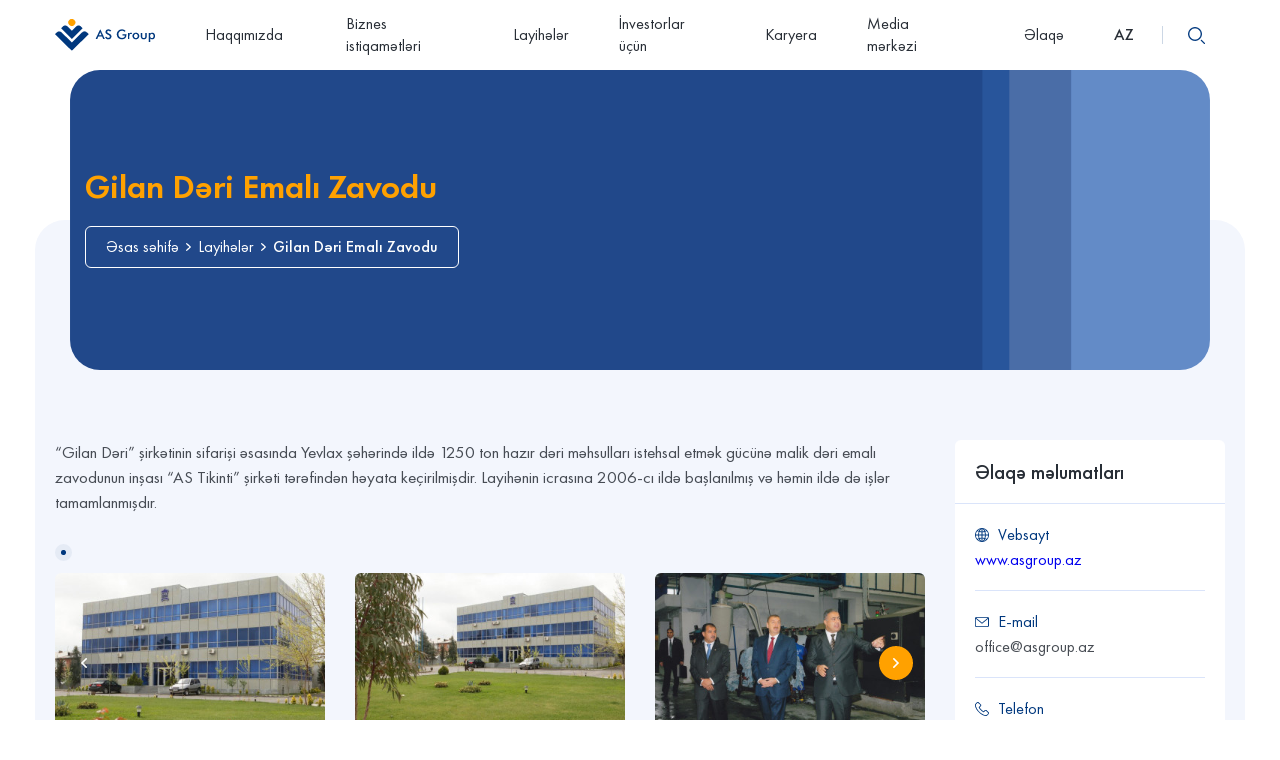

--- FILE ---
content_type: text/html; charset=UTF-8
request_url: https://www.asgroup.az/layiheler/gilan-deri-emali-zavodu
body_size: 5985
content:
<!DOCTYPE html>
<html lang="az">
<head>
    <meta charset="utf-8">
    <meta http-equiv="X-UA-Compatible" content="IE=edge" />
    <meta name="viewport" content="width=device-width, initial-scale=1, minimum-scale=1, maximum-scale=1, viewport-fit=cover"/>
    <meta name="theme-color" content="#00387E" />
    <!-- CSRF Token -->
    <meta name="csrf-token" content="wvltIIDWSgEKbXnbqam49SVMPPzRHjFjB14CuOIe">

    <title>Gilan Dəri Emalı Zavodu | Asgroup.az</title>

    <meta property="og:title" content="Gilan Dəri Emalı Zavodu">
    <meta property="og:url" content="https://www.asgroup.az/layiheler/gilan-deri-emali-zavodu">
                <meta property="og:image" content="https://asgroup.az/storage/116/conversions/Yevlax_deri-lg.jpg">
    
    <link rel="apple-touch-icon" sizes="180x180" href="https://www.asgroup.az/favicon/apple-icon-180x180.png">
    <link rel="icon" type="image/png" sizes="32x32" href="https://www.asgroup.az/favicon/favicon-32x32.png">
    <link rel="icon" type="image/png" sizes="16x16" href="https://www.asgroup.az/favicon/favicon-16x16.png">

    <meta name="theme-color" content="#ffffff"> <link href="https://fonts.googleapis.com/css?family=Roboto:300,300i,400,400i,500,500i,700,700i&display=swap&subset=latin-ext" rel="stylesheet">

    <!-- Fonts -->
    <link href="https://cdnjs.cloudflare.com/ajax/libs/font-awesome/5.13.0/css/all.min.css" rel="stylesheet">
    <!-- Styles -->
    <link rel="stylesheet" href="https://cdn.jsdelivr.net/gh/fancyapps/fancybox@3.5.7/dist/jquery.fancybox.min.css"	/>
    <link href="https://www.asgroup.az/assets/css/style.min.css?v=3.7" rel="stylesheet"/>

    <!--[if lt IE 9]>
    <script src="https://oss.maxcdn.com/html5shiv/3.7.3/html5shiv.min.js"></script>
    <script src="https://oss.maxcdn.com/respond/1.4.2/respond.min.js"></script>
    <![endif]-->

    <!-- Global site tag (gtag.js) - Google Analytics -->
<script async src="https://www.googletagmanager.com/gtag/js?id=G-M13WMVQ9VC"></script>
<script>
    window.dataLayer = window.dataLayer || [];
    function gtag(){dataLayer.push(arguments);}
    gtag('js', new Date());

    gtag('config', 'G-M13WMVQ9VC');
</script>

</head>
<body>
    
    <header id="header">
    <div class="container">
        <div class="inner">
            <div class="rs">
                <button class="open-mobile-menu"></button>
                <a class="logo" href="https://www.asgroup.az"><img src="https://www.asgroup.az/images/logo.svg" /></a>
                <nav>
                    <ul>
                                                                                                                                        <li  class="sub" >
                                    <a  href="javascript:void(0)" >
                                        Haqqımızda <i></i>                                    </a>
                                                                            <ul>
                                                                                                                                                                                                                                                                                                                                        <li><a href="https://www.asgroup.az/haqqimizda/sirket-haqqinda">Şirkət haqqında</a></li>
                                                                                                                                                                                                                                                                                                                                                                                                                                                                                                                                                                                                                                                                                                                                                                                                                                                                                                                                                                                                                                                                                                                                                        <li><a href="https://www.asgroup.az/haqqimizda/meqsed-ve-deyerler">Məqsəd və dəyərlər</a></li>
                                                                                                                                                                                                                                                                                                                                                                                                                                                                                                                                                                                <li><a href="https://www.asgroup.az/haqqimizda/meqsedimiz">Məqsədimiz</a></li>
                                                                                                                                                                                                                                                                                                                                                                                                                                                                                                                                                                                                                                                                                                                                                                        <li><a href="https://www.asgroup.az/haqqimizda/ugur-sertifikatlar">Sertifikatlar</a></li>
                                                                                                                                                                                                                                                                                                                                                                                                                                                                                                                                                                                                                                                                            <li><a href="https://www.asgroup.az/haqqimizda/korporativ-struktur">Korporativ struktur</a></li>
                                                                                                                                                                                                                                                                                                                                                                                                                                                                                    <li><a href="https://www.asgroup.az/haqqimizda/tesiscinin-muracieti">Təsisçinin müraciəti</a></li>
                                                                                                                                                                                                                                                                                                                                                                                                                                                                                                                                                                                                                                                                                                                                                                                                                                                                                                                                                                <li><a href="https://www.asgroup.az/haqqimizda/korporativ-sosial-mesuliyyet">Korporativ Sosial Məsuliyyət</a></li>
                                                                                                                                                                                                                                                                                                                                                                                                                                                                                                                                                                                                                                                                                                                                                                                                                                                                                                                                                                                                                                                                                                                                                                                                                                                                                                                                                                                                                                                                                                                                                                                                                                                                                                                                                                                                                                                                                                                                                                                                                                                                                                                                                                                                                                                                                                                                                                                                                                                                                                                                                                                                                                                                                                                                                                                                                                                                                                                                                                                                                                                                                                                                                                                                                                                                                                                                                                                                                                                                                                                                                                                                                                                                                                                                                                                                                                                                                                                                                                                                                                                                                                                                                                                                                                                                                                                                                                                                                                                                                                                                                                                                                                                                                                                                                                                                                                                                                                                                                                                                                        </ul>
                                                                    </li>
                                                                                                                                                                                                                                                                                                                                                                                    <li >
                                    <a  href="https://www.asgroup.az/biznes-istiqametleri" >
                                        Biznes istiqamətləri                                     </a>
                                                                            <ul>
                                                                                                                                                                                                                                                                                                                                                                                                                                                                                                                                                                                                                                                                                                                        <li><a href="https://www.asgroup.az/biznes-istiqametleri/tikinti-ve-yenidenqurma">Tikinti</a></li>
                                                                                                                                                                                                                                                                                                                                                                                                                                                                                                                                                                                <li><a href="https://www.asgroup.az/biznes-istiqametleri/dasinmaz-emlak">Daşınmaz Əmlak</a></li>
                                                                                                                                                                                                                                                                                                                                                                                                                                                                                                                                                                                <li><a href="https://www.asgroup.az/biznes-istiqametleri/istehsalat">İstehsalat</a></li>
                                                                                                                                                                                                                                                                                                                                                                                                                                                                                                                                                                                                                                                                                                                                                                                                                                                                                                                                                                                                                                                            <li><a href="https://www.asgroup.az/biznes-istiqametleri/kend-teserrufati">Kənd təsərrüfatı</a></li>
                                                                                                                                                                                                                                                                                                                                                                                                                                                                                                                                                                                                                                                                                                                                                                        <li><a href="https://www.asgroup.az/biznes-istiqametleri/neqliyyet-ve-dasimaciliq">Nəqliyyat və Daşımaçılıq</a></li>
                                                                                                                                                                                                                                                                                                                                                                                                                                                                                    <li><a href="https://www.asgroup.az/biznes-istiqametleri/horeca">HoReCa</a></li>
                                                                                                                                                                                                                                                                                                                                                                                                                                                                                                                                                                                                                                                                                                                                                                                                                                                                                                                                                                                                                                                                                                                                                                                                                                                                                                                                                                                                                                                                                                                                                                                                                                                                                                                                                                                                                                                                                                                                                                                                                                                                                                                                                                                                                                                                                                                                                                                                                                                                                                                                                                                                                                                                                                                                                                                                                                                                                                                                                                                                                                                                                                                                                                                                                                                                                                                                                                                                                                                                                                                                                                                                                                                                                                                                                                                                                                                                                                                                                                                                                                                                                                                                                                                                                                                                                                                                                                                                                                                                                                                                                                                                                                                                                                                                                                                                                                                                                                                                                                                                                                                                                                                                                                                                                                                                                                                                                                                                                                                                                                                                                                                                                                                                                            </ul>
                                                                    </li>
                                                                                                                                                                                                                                                                                                                                                                                                                                                                                                                                                                                                                                                                                                            <li >
                                    <a  href="https://www.asgroup.az/layiheler" >
                                        Layihələr                                     </a>
                                                                            <ul>
                                                                                                                                                                                                                                                                                                                                                                                                                                    <li><a href="https://www.asgroup.az/layiheler/park-residence-yasayis-kompleksi">&quot;Park Residence&quot; Yaşayış binası</a></li>
                                                                                                                                                                                                                                                                                                                                                                                                                                                                                                                                                                                                                                                                                                                                                                                                                                                                                                                                                                                                                                                                                                                                                        <li><a href="https://www.asgroup.az/layiheler/renessans-palace-yasayis-kompleksi">&quot;Renessans Palace&quot; Premium Yaşayış Kompleksi</a></li>
                                                                                                                                                                                                                                                                                                                                                                                                                                                                                                                                                                                                                                                                            <li><a href="https://www.asgroup.az/layiheler/villa-siena-villa-kompleksi">&quot;Villa Siena&quot; Villa Kompleksi</a></li>
                                                                                                                                                                                                                                                                                                                                                                                                                                                                                    <li><a href="https://www.asgroup.az/layiheler/dirsi-yasayis-kompleksi">&quot;Dirsi&quot; çoxfunksiyalı Yaşayış Kompleksi</a></li>
                                                                                                                                                                                                                                                                                                                                                                                                                                                                                                                                                                                                                                                                            <li><a href="https://www.asgroup.az/layiheler/merkezi-bankin-sumqayit-seherinde-ehtiyat-merkezinin-insasi-layihesi">AR Mərkəzi Bankınehtiyat mərkəzinin inşası</a></li>
                                                                                                                                                                                                                                                                                                                                                                                                                                                                                                                                                                                                                                                                                                                                                                                                                                                                                                                                                                                                                                                            <li><a href="https://www.asgroup.az/layiheler/azerbaycan-respublikasi-dovlet-neft-fondunun-inzibati-binasi">AR Dövlət Neft Fondunun inzibati binası</a></li>
                                                                                                                                                                                                                                                                                                                                                                                        <li><a href="https://www.asgroup.az/layiheler/hovsan-olimpiya-merkezi">Hövsan Olimpiya Mərkəzi</a></li>
                                                                                                                                                                                                                                                                                                                                                                                        <li><a href="https://www.asgroup.az/layiheler/Mecburi-kockunler-binasi">Qaçqın və məcburi köçkünlər üçün yaşayış binası</a></li>
                                                                                                                                                                                                                                                                                            <li><a href="https://www.asgroup.az/layiheler/samur-serhed-gomruk-kecid-menteqesi">Samur sərhəd gömrük keçid məntəqəsi</a></li>
                                                                                                                                                                                                                                                                                                                                                                                        <li><a href="https://www.asgroup.az/layiheler/siniq-korpu-gomruyu">Sınıq körpü sərhəd gömrük keçid məntəqəsi</a></li>
                                                                                                                                                                                                <li><a href="https://www.asgroup.az/layiheler/mazimcay-gomruk-menteqesi">Mazımçay sərhəd gömrük keçid məntəqəsi</a></li>
                                                                                                                                                                                                                                                                                            <li><a href="https://www.asgroup.az/layiheler/su-ve-kanalizasiya-xetleri-layihesi">İsmayıllı layihəsi</a></li>
                                                                                                                                                                                                                                                                                            <li><a href="https://www.asgroup.az/layiheler/sahil-berkitme-isleri">Sahil bərkitmə işləri</a></li>
                                                                                                                                                                                                                                                                                                                                                                                        <li><a href="https://www.asgroup.az/layiheler/qaradag-sement-zavodu">&quot;Qaradağ Sement&quot; Zavodu layihəsi</a></li>
                                                                                                                                                                                                                                                                                            <li><a href="https://www.asgroup.az/layiheler/gence-aluminium-zavodu">Gəncə Alüminium zavodu</a></li>
                                                                                                                                                                                                                                                                                            <li><a href="https://www.asgroup.az/layiheler/gilan-deri-emali-zavodu">Gilan Dəri Emalı Zavodu</a></li>
                                                                                                                                                                                                <li><a href="https://www.asgroup.az/layiheler/rivercity">Rivercity</a></li>
                                                                                                                                                                                                <li><a href="https://www.asgroup.az/layiheler/fresh-logistika">&quot;Fresh Logistics&quot;</a></li>
                                                                                                                                                                                                <li><a href="https://www.asgroup.az/layiheler/xanoba-gomruk-kecid-menteqesi">Xanoba gömrük keçid məntəqəsi</a></li>
                                                                                                                                                                                                <li><a href="https://www.asgroup.az/layiheler/agsu-rayonunda-su-techizati-sistemleri-cirkab-sularinin-emali-ve-su-temizleyici-qurgularin-insasi">Ağsu layihəsi</a></li>
                                                                                                                                                                                                <li><a href="https://www.asgroup.az/layiheler/xacmaz-rayonunda-geotermal-su-menbeyi">Xaçmaz rayonunda Geotermal su mənbəyi</a></li>
                                                                                                                                                                                                <li><a href="https://www.asgroup.az/layiheler/khazar-logistic-park">&quot;Khazar Logistic Park&quot;</a></li>
                                                                                                                                                                                                                                                                                            <li><a href="https://www.asgroup.az/layiheler/gol-park-yasays-kompleksi">&quot;Göl Park&quot; yaşayş kompleksi</a></li>
                                                                                                                                                                                                <li><a href="https://www.asgroup.az/layiheler/zengilan-rayonu-agali-kendi-erazisinde-insa-olunan-agilli-kend-layihesi">“Ağıllı Kənd” layihəsi</a></li>
                                                                                                                                                                                                <li><a href="https://www.asgroup.az/layiheler/arximed-turbini-tipli-su-elektrik-stansiyasi">Arximed Turbini tipli SES</a></li>
                                                                                                                                                                                                <li><a href="https://www.asgroup.az/layiheler/elet-azad-iqtisadi-zona-1-ci-faza-tikintisi">Ələt layihəsi</a></li>
                                                                                                                                                                                                                                                                                                                                                                                                                                                                                                                                                                                                                                                                                                                                                                                                                                                                                                                                                                                                                                                                                                                                                                                                                                                                                                                                                                                                                                                                                                                                                                                                                                                                                                                                                                                                                                                                                                                        <li><a href="https://www.asgroup.az/layiheler/4-you-baku">4YOU Baku</a></li>
                                                                                                                                                                                                <li><a href="https://www.asgroup.az/layiheler/agali-kendinin-ii-merhelesinin-yenidenqurulmasi-layihesi-ugurla-basa-catdirilib">&quot;Ağalı kəndi&quot; layihəsi II mərhələ</a></li>
                                                                                                                                                                                                <li><a href="https://www.asgroup.az/layiheler/zengilan-rayonunun-memmedbeyli-kendinde-genismiqyasli-yenidenqurma-isleri-basa-catdirilib">&quot;Məmmədbəyli kəndi&quot; layihəsi</a></li>
                                                                                                                                    </ul>
                                                                    </li>
                                                                                                                                                                    <li >
                                    <a  href="https://www.asgroup.az/innvestorlar-ucun" >
                                        İnvestorlar üçün                                     </a>
                                                                            <ul>
                                                                                                                                                                                                                                                                                                                                                                                                                                                                                                                                                                                                                                                                                                                                                                                                                                                                                                                                                                                                                                                                                                                                                                                                                                                                                                                                                                                                                                                                                                                                                                                                                                                                                                                                                                                                                                                                                                                                                                                                                                                                                                                                                                                                                                                                                                                                                                                                                                                                                                                                                                                                                                                                                                                                                                                                                                                                                                                                                                                                                                                                                                                                                                                                                                                                                                                                                                                                                                                                                                                                                                                                                                                                                                                                                                                                                                                                                                                                                                                                                                                                                                                                                                                                                                                                                                                                                                                                                                                                                                                                                                                                                                                                                                                                                                                                                                                                                                                                                                                                                                                                                                                                                                                                                                                                                                                                                                                                                                                                                                                                                                                                                                                                                                                                                                                                                                                                                                                                                                                                                                                                                                                                                                                                                                                                                                                                                                                                                                                                                                                                                                                                                                                                                                                                                                                                                                                        <li><a href="https://www.asgroup.az/innvestorlar-ucun/park-boulevard-yasayis-kompleksi">&quot;Park Boulevard&quot; Yaşayış Kompleksi</a></li>
                                                                                                                                                                                                                                                                                                                                                                                                                                                                                                                                                                                                                                                                                                                                                                                                                                                                                                                                                                                                                                                                                                                                                                                                                                                                                                                                                                                                                                            <li><a href="https://www.asgroup.az/innvestorlar-ucun/xacmazda-geotermal-su-menbeyi">Xaçmazda geotermal su mənbəyi</a></li>
                                                                                                                                                                                                                                                                                            <li><a href="https://www.asgroup.az/innvestorlar-ucun/nickelodeon-tematik-parki">&quot;Nickelodeon&quot; Tematik Parkı</a></li>
                                                                                                                                                                                                <li><a href="https://www.asgroup.az/innvestorlar-ucun/twin-towers-goydelenleri">&quot;Twin Towers&quot; göydələnləri</a></li>
                                                                                                                                                                                                <li><a href="https://www.asgroup.az/innvestorlar-ucun/club-house">&quot;Club House&quot; - lüks yaşayış kompleksi</a></li>
                                                                                                                                                                                                                                                                                            <li><a href="https://www.asgroup.az/innvestorlar-ucun/hovsan-city-layihesi">&quot;Hovsan City&quot; layihəsi</a></li>
                                                                                                                                                                                                                                                                                            <li><a href="https://www.asgroup.az/innvestorlar-ucun/buzzy-blue-resort">&quot;Buzzy Blue Resort&quot;</a></li>
                                                                                                                                                                                                                                                                                                                                                                                                                        </ul>
                                                                    </li>
                                                                                                                                                                                                                                                                                                                                                                                                                                        <li >
                                    <a  href="https://www.asgroup.az/karyera" >
                                        Karyera                                     </a>
                                                                    </li>
                                                                                                                                                                                                                                                                                                                                                                                                                                                                                                                                                                                                    <li  class="sub" >
                                    <a  href="javascript:void(0)" >
                                        Media mərkəzi <i></i>                                    </a>
                                                                            <ul>
                                                                                                                                                <li><a href="https://www.asgroup.az/media-merkezi/xeberler">Xəbərlər</a></li>
                                                                                                                                                                                                                                                                                                                                                                                                                                                                                                                                                                                                                                                                                                                                                                                                                                                                    <li><a href="https://www.asgroup.az/media-merkezi/qalereya">Qalereya</a></li>
                                                                                                                                                                                                                                                                                                                                                                                                                                                                                                                                                                                                                                                                                                                                                                                                                                                                                                                                                                                                                                                                                                                                                                                                                                                                                                                                                                                                                                                                                                                                                                                                                                                                                                                                                                                                                                                                                                                                                                                                                                                                                                                                                                                                                                                                                                                                                                                                                                                                                                                                                                                                                                                                                                                                                                                                                                                                                                                                                                                                                                                                                                                                                                                                                                                                                                                                                                                                                                                                                                                                                                                                                                                                                                                                                                                                                                                                                                                                                                                                                                                                                                                                                                                                                                                                                                                                                                                                                                                                                                                                                                                                                                                                                                                                                                                                                                                                                                                                                                                                                                                                                                                                                                                                                                                                                                                                                                                                                                                                                                                                                                                                                                                                                                                                                                                                                                                                                                                                                                                                                                                                                                                                                                                                                                                                                                                                                                                                                                                                                                                                                                                                                                                                                                                                                                                                                                                                                                                                                                                                                                                                                                                                                                                                                                                                                                                                                                                                                                                                                                                                                                                                                                                                                                                                                                                                                                                                                                                                                                                                                                                                                                                                                                                                                                                                                                                                                                                                                                                                        </ul>
                                                                    </li>
                                                                                                                                                                                                                                                                                                                                                                                                                                        <li >
                                    <a  href="https://www.asgroup.az/elaqe" >
                                        Əlaqə                                     </a>
                                                                    </li>
                                                                                                                                                                                                                                                                                                                                                                                                                                                                                                                                                                                                                                                                                                                                                                                                                                                                                                                                                                                                                                                                                                                                                                                                                                                                                                                                                                                                                                                                                                                                                                                                                                                                                                                                                                                                                                                                                                                                                                                                                                                                                                                                                                                                                                                                                                                                                                                                                                                                                                                                                                                                                                                                                                                                                                                </ul>
                </nav>
            </div>
            <div class="ls">
                <div class="lang">
                    <span>AZ</span>
                    <div>
                                                                                                                                                                            <a href="https://www.asgroup.az/en/a-tannery-in-yevlakh-city">EN</a>
                                                                                                                                                                                    <a href="https://www.asgroup.az/ru/zavod-po-pererabotke-kozi-v-gorode-evlax">RU</a>
                                                                                                        </div>

                </div>
                <div class="search">
                    <button class="toggle"></button>
                </div>
            </div>
        </div>
    </div>
</header>

        <div class="page-wrapper">
        <div class="page-header">
            <div class="container">
                <h1 class="title">Gilan Dəri Emalı Zavodu</h1>
                <ol id="breadcrumb" itemscope itemtype="http://schema.org/BreadcrumbList">
    <li itemprop="itemListElement" itemscope itemtype="http://schema.org/ListItem">
        <a itemprop="item" href="https://www.asgroup.az"><span itemprop="name">Əsas səhifə</span></a>
        <span itemprop="position" content="1"></span>
    </li>

                        <li itemprop="itemListElement" itemscope itemtype="http://schema.org/ListItem">
                <a itemprop="item"  href="https://www.asgroup.az/layiheler" ><span itemprop="name">Layihələr</span></a>
                <span itemprop="position" content="2"></span>
            </li>
                    <li itemprop="itemListElement" itemscope itemtype="http://schema.org/ListItem">
                <a itemprop="item"  href="javascript:void(0)" ><span itemprop="name">Gilan Dəri Emalı Zavodu</span></a>
                <span itemprop="position" content="2"></span>
            </li>
            
    
</ol>

            </div>
        </div>

        <div class="container">
            <div class="row">
                <div class="col-md-9 text-page">
                    <div class="content">
                        <div>“Gilan Dəri” şirkətinin sifarişi əsasında Yevlax şəhərində ildə 1250 ton hazır dəri məhsulları istehsal etmək gücünə malik dəri emalı zavodunun inşası “AS Tikinti” şirkəti tərəfindən həyata keçirilmişdir. Layihənin icrasına 2006-cı ildə başlanılmış və həmin ildə də işlər tamamlanmışdır.</div>
                    </div>
                                            <div class="row">
                                                            <div class="col-md-4">
                                    <ul>
                                                                                    <li></li>
                                                                            </ul>
                                </div>
                                                    </div>
                    
                                            <div class="gallery">
                            <div class="slider">
                                                                                                            <div><a data-fancybox="gallery" href="https://asgroup.az/storage/117/conversions/Yevlax_deri-lg.jpg"><img src="https://asgroup.az/storage/117/conversions/Yevlax_deri-sm.jpg"></a></div>
                                                                                                                                                <div><a data-fancybox="gallery" href="https://asgroup.az/storage/118/conversions/Yevlax_deri_2-lg.jpg"><img src="https://asgroup.az/storage/118/conversions/Yevlax_deri_2-sm.jpg"></a></div>
                                                                                                                                                <div><a data-fancybox="gallery" href="https://asgroup.az/storage/606/conversions/Кожнообрабатывающий-завод-lg.jpg"><img src="https://asgroup.az/storage/606/conversions/Кожнообрабатывающий-завод-sm.jpg"></a></div>
                                                                                                                                                <div><a data-fancybox="gallery" href="https://asgroup.az/storage/607/conversions/Кожнообрабатывающий-завод1-lg.jpg"><img src="https://asgroup.az/storage/607/conversions/Кожнообрабатывающий-завод1-sm.jpg"></a></div>
                                                                                                                                                <div><a data-fancybox="gallery" href="https://asgroup.az/storage/608/conversions/Кожнообрабатывающий-завод2-lg.jpg"><img src="https://asgroup.az/storage/608/conversions/Кожнообрабатывающий-завод2-sm.jpg"></a></div>
                                                                                                                                                <div><a data-fancybox="gallery" href="https://asgroup.az/storage/609/conversions/Кожнообрабатывающий-завод3-lg.jpg"><img src="https://asgroup.az/storage/609/conversions/Кожнообрабатывающий-завод3-sm.jpg"></a></div>
                                                                                                                                                <div><a data-fancybox="gallery" href="https://asgroup.az/storage/610/conversions/Кожнообрабатывающий-завод4-lg.jpg"><img src="https://asgroup.az/storage/610/conversions/Кожнообрабатывающий-завод4-sm.jpg"></a></div>
                                                                                                                                                <div><a data-fancybox="gallery" href="https://asgroup.az/storage/611/conversions/Кожнообрабатывающий-завод5-lg.jpg"><img src="https://asgroup.az/storage/611/conversions/Кожнообрабатывающий-завод5-sm.jpg"></a></div>
                                                                                                                                                <div><a data-fancybox="gallery" href="https://asgroup.az/storage/612/conversions/Кожнообрабатывающий-завод6-lg.jpg"><img src="https://asgroup.az/storage/612/conversions/Кожнообрабатывающий-завод6-sm.jpg"></a></div>
                                                                                                                                                <div><a data-fancybox="gallery" href="https://asgroup.az/storage/613/conversions/Кожнообрабатывающий-завод11-lg.jpg"><img src="https://asgroup.az/storage/613/conversions/Кожнообрабатывающий-завод11-sm.jpg"></a></div>
                                                                                                                                                <div><a data-fancybox="gallery" href="https://asgroup.az/storage/614/conversions/Кожнообрабатывающий-завод12-lg.jpg"><img src="https://asgroup.az/storage/614/conversions/Кожнообрабатывающий-завод12-sm.jpg"></a></div>
                                                                                                </div>
                        </div>
                                    </div>
                <div class="col-md-3">
                    <div class="project-contact">
                        <div class="title">Əlaqə məlumatları</div>
                                                    <div class="item">
                                <label class="web">Vebsayt</label>
                                <a href="www.asgroup.az" target="_blank">www.asgroup.az</a>
                            </div>
                                                                            <div class="item">
                                <label class="email">E-mail</label>
                                office@asgroup.az
                            </div>
                                                                                                    <div class="item">
                                <label class="phone">Telefon</label>
                                                                    <div>(+994 12) 511 13 08</div>
                                                            </div>
                                            </div>

                                    </div>
            </div>
        </div>

    </div>

    <!-- Footer -->
<footer id="footer">
    <div class="inner">
        <div class="container">
            <div class="row">
                <div class="col-md-4 copyright">Bütün hüquqlar qorunur © 2026</div>
                <div class="col-md-4 social">
                                            <a href="https://www.facebook.com/asgroupinvestment" target="_blank"><i class="fab fa-facebook-f"></i></a>
                                                                <a href="https://instagram.com/asgroup.az?igshid=1ci7px9d035re" target="_blank"><i class="fab fa-instagram"></i></a>
                                                                <a href="https://www.youtube.com/asgroupinvestment1" target="_blank"><i class="fab fa-youtube"></i></a>
                                                                <a href="https://www.linkedin.com/company/as-group-investment" target="_blank"><i class="fab fa-linkedin"></i></a>
                                                                <a href="https://twitter.com/asgroup" target="_blank"><i class="fab fa-twitter"></i></a>
                                    </div>

                <div class="col-md-4 author">Bu bir <a class="marcom" href="https://marcom.az" target="_blank">Marcom</a> məhsuludur</div>
            </div>
        </div>
    </div>
</footer>

    <div id="search_popup">
        <button class="back" type="button"></button>
        <div class="container">
            <div class="row">
                <div class="col-md-8 col-md-offset-2">
                    <div class="input">
                        <form action="https://www.asgroup.az/search" method="GET">
                            <input placeholder="Axtar" name="q" />
                            <button class="submit" type="submit"></button>
                        </form>
                    </div>
                </div>
            </div>
        </div>
        <div class="search_result"></div>
    </div>
    <div class="mobile-menu">
        <div class="header">
            <button class="back">Geri</button>
            <button class="close"></button>
        </div>
    </div>
    <a class="back-to-top"></a>

    <script src="https://www.asgroup.az/assets/js/vendor.min.js?v=2"></script>
    <script src="https://www.asgroup.az/assets/js/lang/jquery.validationEngine-az.js?v=1.1"></script>
    <script src="https://www.asgroup.az/assets/js/script.min.js?v=2.1"></script>
    </body>
</html>


--- FILE ---
content_type: text/css
request_url: https://www.asgroup.az/assets/css/style.min.css?v=3.7
body_size: 95173
content:
/*!
 * Generated using the Bootstrap Customizer (https://getbootstrap.com/docs/3.4/customize/)
 */
/*!
 * Bootstrap v3.4.1 (https://getbootstrap.com/)
 * Copyright 2011-2019 Twitter, Inc.
 * Licensed under MIT (https://github.com/twbs/bootstrap/blob/master/LICENSE)
 */
/*! normalize.css v3.0.3 | MIT License | github.com/necolas/normalize.css */
html{font-family:sans-serif;-ms-text-size-adjust:100%;-webkit-text-size-adjust:100%}body{margin:0}article,aside,details,figcaption,figure,footer,header,hgroup,main,menu,nav,section,summary{display:block}audio,canvas,progress,video{display:inline-block;vertical-align:baseline}audio:not([controls]){display:none;height:0}[hidden],template{display:none}a{background-color:transparent}a:active,a:hover{outline:0}abbr[title]{border-bottom:none;text-decoration:underline dotted}b,strong{font-weight:700}dfn{font-style:italic}h1{font-size:2em}mark{background:#ff0;color:#000}small{font-size:80%}sub,sup{font-size:75%;line-height:0;position:relative;vertical-align:baseline}sup{top:-.5em}sub{bottom:-.25em}img{border:0}svg:not(:root){overflow:hidden}figure{margin:1em 40px}hr{-webkit-box-sizing:content-box;-moz-box-sizing:content-box;box-sizing:content-box;height:0}pre{overflow:auto}code,kbd,pre,samp{font-family:monospace,monospace;font-size:1em}button,input,optgroup,select,textarea{color:inherit;font:inherit;margin:0}button{overflow:visible}button,select{text-transform:none}button,html input[type=button],input[type=reset],input[type=submit]{-webkit-appearance:button;cursor:pointer}button[disabled],html input[disabled]{cursor:default}button::-moz-focus-inner,input::-moz-focus-inner{border:0;padding:0}input{line-height:normal}input[type=checkbox],input[type=radio]{-webkit-box-sizing:border-box;-moz-box-sizing:border-box;box-sizing:border-box;padding:0}input[type=number]::-webkit-inner-spin-button,input[type=number]::-webkit-outer-spin-button{height:auto}input[type=search]{-webkit-appearance:textfield;-webkit-box-sizing:content-box;-moz-box-sizing:content-box;box-sizing:content-box}input[type=search]::-webkit-search-cancel-button,input[type=search]::-webkit-search-decoration{-webkit-appearance:none}fieldset{border:1px solid silver;margin:0 2px;padding:.35em .625em .75em}legend{border:0}textarea{overflow:auto}optgroup{font-weight:700}table{border-collapse:collapse;border-spacing:0}legend,td,th{padding:0}
/*! Source: https://github.com/h5bp/html5-boilerplate/blob/master/src/css/main.css */
@-webkit-keyframes burst{0%{opacity:.5}50%{-webkit-transform:scale(1.7);transform:scale(1.7);opacity:0}to{opacity:0}}@keyframes burst{0%{opacity:.5}50%{-webkit-transform:scale(1.7);transform:scale(1.7);opacity:0}to{opacity:0}}@keyframes lds-ripple{0%{top:36px;left:36px;width:0;height:0;opacity:1}to{top:0;left:0;width:72px;height:72px;opacity:0}}@media print{*,:after,:before{color:#000!important;text-shadow:none!important;background:0 0!important;-webkit-box-shadow:none!important;box-shadow:none!important}a,a:visited{text-decoration:underline}a[href]:after{content:" (" attr(href) ")"}abbr[title]:after{content:" (" attr(title) ")"}a[href^="#"]:after,a[href^="javascript:"]:after{content:""}blockquote,pre{border:1px solid #999}thead{display:table-header-group}blockquote,img,pre,tr{page-break-inside:avoid}img{max-width:100%!important}h2,h3,p{orphans:3;widows:3}h2,h3{page-break-after:avoid}.navbar{display:none}.btn>.caret,.dropup>.btn>.caret{border-top-color:#000!important}.label{border:1px solid #000}.table{border-collapse:collapse!important}.table td,.table th{background-color:#fff!important}.table-bordered td,.table-bordered th{border:1px solid #ddd!important}}*,:after,:before{-webkit-box-sizing:border-box;-moz-box-sizing:border-box;box-sizing:border-box}html{font-size:10px;-webkit-tap-highlight-color:transparent}body{font-size:14px;line-height:1.42857143;color:#333;background-color:#fff}button,input,select,textarea{font-family:inherit;font-size:inherit;line-height:inherit}figure{margin:0}img{vertical-align:middle}.carousel-inner>.item>a>img,.carousel-inner>.item>img,.img-responsive{display:block;max-width:100%;height:auto}.img-rounded{border-radius:6px}.img-thumbnail{padding:4px;line-height:1.42857143;background-color:#fff;border:1px solid #ddd;border-radius:4px;-webkit-transition:all .2s ease-in-out;-o-transition:all .2s ease-in-out;transition:all .2s ease-in-out;display:inline-block;max-width:100%;height:auto}.img-circle{border-radius:50%}hr{margin-top:20px;margin-bottom:20px;border:0;border-top:1px solid #eee}.sr-only{position:absolute;width:1px;height:1px;padding:0;margin:-1px;overflow:hidden;clip:rect(0,0,0,0);border:0}.sr-only-focusable:active,.sr-only-focusable:focus{position:static;width:auto;height:auto;margin:0;overflow:visible;clip:auto}[role=button],a{cursor:pointer}.container{padding-right:15px;padding-left:15px;margin-right:auto;margin-left:auto}@media (min-width:768px){.container{width:750px}}@media (min-width:992px){.container{width:970px}}@media (min-width:1230px){.container{width:1200px}}.container-fluid{padding-right:15px;padding-left:15px;margin-right:auto;margin-left:auto}.row{margin-right:-15px;margin-left:-15px}.row-no-gutters{margin-right:0;margin-left:0}.row-no-gutters [class*=col-]{padding-right:0;padding-left:0}.col-lg-1,.col-lg-10,.col-lg-11,.col-lg-12,.col-lg-2,.col-lg-3,.col-lg-4,.col-lg-5,.col-lg-6,.col-lg-7,.col-lg-8,.col-lg-9,.col-md-1,.col-md-10,.col-md-11,.col-md-12,.col-md-2,.col-md-3,.col-md-4,.col-md-5,.col-md-6,.col-md-7,.col-md-8,.col-md-9,.col-sm-1,.col-sm-10,.col-sm-11,.col-sm-12,.col-sm-2,.col-sm-3,.col-sm-4,.col-sm-5,.col-sm-6,.col-sm-7,.col-sm-8,.col-sm-9,.col-xs-1,.col-xs-10,.col-xs-11,.col-xs-12,.col-xs-2,.col-xs-3,.col-xs-4,.col-xs-5,.col-xs-6,.col-xs-7,.col-xs-8,.col-xs-9{position:relative;min-height:1px;padding-right:15px;padding-left:15px}.col-xs-1,.col-xs-10,.col-xs-11,.col-xs-12,.col-xs-2,.col-xs-3,.col-xs-4,.col-xs-5,.col-xs-6,.col-xs-7,.col-xs-8,.col-xs-9{float:left}.col-xs-12,.popup>div.form button[type=submit],.text-page .gallery a img{width:100%}.col-xs-11{width:91.66666667%}.col-xs-10{width:83.33333333%}.col-xs-9{width:75%}.col-xs-8{width:66.66666667%}.col-xs-7{width:58.33333333%}.col-xs-6{width:50%}.col-xs-5{width:41.66666667%}.col-xs-4{width:33.33333333%}.col-xs-3{width:25%}.col-xs-2{width:16.66666667%}.col-xs-1{width:8.33333333%}.col-xs-pull-12{right:100%}.col-xs-pull-11{right:91.66666667%}.col-xs-pull-10{right:83.33333333%}.col-xs-pull-9{right:75%}.col-xs-pull-8{right:66.66666667%}.col-xs-pull-7{right:58.33333333%}.col-xs-pull-6{right:50%}.col-xs-pull-5{right:41.66666667%}.col-xs-pull-4{right:33.33333333%}.col-xs-pull-3{right:25%}.col-xs-pull-2{right:16.66666667%}.col-xs-pull-1{right:8.33333333%}.col-xs-pull-0{right:auto}.col-xs-push-12{left:100%}.col-xs-push-11{left:91.66666667%}.col-xs-push-10{left:83.33333333%}.col-xs-push-9{left:75%}.col-xs-push-8{left:66.66666667%}.col-xs-push-7{left:58.33333333%}.col-xs-push-6{left:50%}.col-xs-push-5{left:41.66666667%}.col-xs-push-4{left:33.33333333%}.col-xs-push-3{left:25%}.col-xs-push-2{left:16.66666667%}.col-xs-push-1{left:8.33333333%}.col-xs-push-0{left:auto}.col-xs-offset-12{margin-left:100%}.col-xs-offset-11{margin-left:91.66666667%}.col-xs-offset-10{margin-left:83.33333333%}.col-xs-offset-9{margin-left:75%}.col-xs-offset-8{margin-left:66.66666667%}.col-xs-offset-7{margin-left:58.33333333%}.col-xs-offset-6{margin-left:50%}.col-xs-offset-5{margin-left:41.66666667%}.col-xs-offset-4{margin-left:33.33333333%}.col-xs-offset-3{margin-left:25%}.col-xs-offset-2{margin-left:16.66666667%}.col-xs-offset-1{margin-left:8.33333333%}.col-xs-offset-0{margin-left:0}@media (min-width:768px){.col-sm-1,.col-sm-10,.col-sm-11,.col-sm-12,.col-sm-2,.col-sm-3,.col-sm-4,.col-sm-5,.col-sm-6,.col-sm-7,.col-sm-8,.col-sm-9{float:left}.col-sm-12{width:100%}.col-sm-11{width:91.66666667%}.col-sm-10{width:83.33333333%}.col-sm-9{width:75%}.col-sm-8{width:66.66666667%}.col-sm-7{width:58.33333333%}.col-sm-6{width:50%}.col-sm-5{width:41.66666667%}.col-sm-4{width:33.33333333%}.col-sm-3{width:25%}.col-sm-2{width:16.66666667%}.col-sm-1{width:8.33333333%}.col-sm-pull-12{right:100%}.col-sm-pull-11{right:91.66666667%}.col-sm-pull-10{right:83.33333333%}.col-sm-pull-9{right:75%}.col-sm-pull-8{right:66.66666667%}.col-sm-pull-7{right:58.33333333%}.col-sm-pull-6{right:50%}.col-sm-pull-5{right:41.66666667%}.col-sm-pull-4{right:33.33333333%}.col-sm-pull-3{right:25%}.col-sm-pull-2{right:16.66666667%}.col-sm-pull-1{right:8.33333333%}.col-sm-pull-0{right:auto}.col-sm-push-12{left:100%}.col-sm-push-11{left:91.66666667%}.col-sm-push-10{left:83.33333333%}.col-sm-push-9{left:75%}.col-sm-push-8{left:66.66666667%}.col-sm-push-7{left:58.33333333%}.col-sm-push-6{left:50%}.col-sm-push-5{left:41.66666667%}.col-sm-push-4{left:33.33333333%}.col-sm-push-3{left:25%}.col-sm-push-2{left:16.66666667%}.col-sm-push-1{left:8.33333333%}.col-sm-push-0{left:auto}.col-sm-offset-12{margin-left:100%}.col-sm-offset-11{margin-left:91.66666667%}.col-sm-offset-10{margin-left:83.33333333%}.col-sm-offset-9{margin-left:75%}.col-sm-offset-8{margin-left:66.66666667%}.col-sm-offset-7{margin-left:58.33333333%}.col-sm-offset-6{margin-left:50%}.col-sm-offset-5{margin-left:41.66666667%}.col-sm-offset-4{margin-left:33.33333333%}.col-sm-offset-3{margin-left:25%}.col-sm-offset-2{margin-left:16.66666667%}.col-sm-offset-1{margin-left:8.33333333%}.col-sm-offset-0{margin-left:0}}@media (min-width:992px){.col-md-1,.col-md-10,.col-md-11,.col-md-12,.col-md-2,.col-md-3,.col-md-4,.col-md-5,.col-md-6,.col-md-7,.col-md-8,.col-md-9{float:left}.col-md-12{width:100%}.col-md-11{width:91.66666667%}.col-md-10{width:83.33333333%}.col-md-9{width:75%}.col-md-8{width:66.66666667%}.col-md-7{width:58.33333333%}.col-md-6{width:50%}.col-md-5{width:41.66666667%}.col-md-4{width:33.33333333%}.col-md-3{width:25%}.col-md-2{width:16.66666667%}.col-md-1{width:8.33333333%}.col-md-pull-12{right:100%}.col-md-pull-11{right:91.66666667%}.col-md-pull-10{right:83.33333333%}.col-md-pull-9{right:75%}.col-md-pull-8{right:66.66666667%}.col-md-pull-7{right:58.33333333%}.col-md-pull-6{right:50%}.col-md-pull-5{right:41.66666667%}.col-md-pull-4{right:33.33333333%}.col-md-pull-3{right:25%}.col-md-pull-2{right:16.66666667%}.col-md-pull-1{right:8.33333333%}.col-md-pull-0{right:auto}.col-md-push-12{left:100%}.col-md-push-11{left:91.66666667%}.col-md-push-10{left:83.33333333%}.col-md-push-9{left:75%}.col-md-push-8{left:66.66666667%}.col-md-push-7{left:58.33333333%}.col-md-push-6{left:50%}.col-md-push-5{left:41.66666667%}.col-md-push-4{left:33.33333333%}.col-md-push-3{left:25%}.col-md-push-2{left:16.66666667%}.col-md-push-1{left:8.33333333%}.col-md-push-0{left:auto}.col-md-offset-12{margin-left:100%}.col-md-offset-11{margin-left:91.66666667%}.col-md-offset-10{margin-left:83.33333333%}.col-md-offset-9{margin-left:75%}.col-md-offset-8{margin-left:66.66666667%}.col-md-offset-7{margin-left:58.33333333%}.col-md-offset-6{margin-left:50%}.col-md-offset-5{margin-left:41.66666667%}.col-md-offset-4{margin-left:33.33333333%}.col-md-offset-3{margin-left:25%}.col-md-offset-2{margin-left:16.66666667%}.col-md-offset-1{margin-left:8.33333333%}.col-md-offset-0{margin-left:0}}@media (min-width:1230px){.col-lg-1,.col-lg-10,.col-lg-11,.col-lg-12,.col-lg-2,.col-lg-3,.col-lg-4,.col-lg-5,.col-lg-6,.col-lg-7,.col-lg-8,.col-lg-9{float:left}.col-lg-12{width:100%}.col-lg-11{width:91.66666667%}.col-lg-10{width:83.33333333%}.col-lg-9{width:75%}.col-lg-8{width:66.66666667%}.col-lg-7{width:58.33333333%}.col-lg-6{width:50%}.col-lg-5{width:41.66666667%}.col-lg-4{width:33.33333333%}.col-lg-3{width:25%}.col-lg-2{width:16.66666667%}.col-lg-1{width:8.33333333%}.col-lg-pull-12{right:100%}.col-lg-pull-11{right:91.66666667%}.col-lg-pull-10{right:83.33333333%}.col-lg-pull-9{right:75%}.col-lg-pull-8{right:66.66666667%}.col-lg-pull-7{right:58.33333333%}.col-lg-pull-6{right:50%}.col-lg-pull-5{right:41.66666667%}.col-lg-pull-4{right:33.33333333%}.col-lg-pull-3{right:25%}.col-lg-pull-2{right:16.66666667%}.col-lg-pull-1{right:8.33333333%}.col-lg-pull-0{right:auto}.col-lg-push-12{left:100%}.col-lg-push-11{left:91.66666667%}.col-lg-push-10{left:83.33333333%}.col-lg-push-9{left:75%}.col-lg-push-8{left:66.66666667%}.col-lg-push-7{left:58.33333333%}.col-lg-push-6{left:50%}.col-lg-push-5{left:41.66666667%}.col-lg-push-4{left:33.33333333%}.col-lg-push-3{left:25%}.col-lg-push-2{left:16.66666667%}.col-lg-push-1{left:8.33333333%}.col-lg-push-0{left:auto}.col-lg-offset-12{margin-left:100%}.col-lg-offset-11{margin-left:91.66666667%}.col-lg-offset-10{margin-left:83.33333333%}.col-lg-offset-9{margin-left:75%}.col-lg-offset-8{margin-left:66.66666667%}.col-lg-offset-7{margin-left:58.33333333%}.col-lg-offset-6{margin-left:50%}.col-lg-offset-5{margin-left:41.66666667%}.col-lg-offset-4{margin-left:33.33333333%}.col-lg-offset-3{margin-left:25%}.col-lg-offset-2{margin-left:16.66666667%}.col-lg-offset-1{margin-left:8.33333333%}.col-lg-offset-0{margin-left:0}}.clearfix:after,.clearfix:before,.container-fluid:after,.container-fluid:before,.container:after,.container:before,.row:after,.row:before{display:table;content:" "}.clearfix:after,.container-fluid:after,.container:after,.row:after{clear:both}.center-block{display:block;margin-right:auto;margin-left:auto}.pull-right{float:right!important}.pull-left{float:left!important}.hide{display:none!important}.show{display:block!important}.invisible{visibility:hidden}.text-hide{font:0/0 a;color:transparent;text-shadow:none;background-color:transparent;border:0}.hidden{display:none!important}.affix{position:fixed}@-ms-viewport{width:device-width}.visible-lg,.visible-lg-block,.visible-lg-inline,.visible-lg-inline-block,.visible-md,.visible-md-block,.visible-md-inline,.visible-md-inline-block,.visible-sm,.visible-sm-block,.visible-sm-inline,.visible-sm-inline-block,.visible-xs,.visible-xs-block,.visible-xs-inline,.visible-xs-inline-block{display:none!important}@media (max-width:767px){.visible-xs,.visible-xs-block{display:block!important}table.visible-xs{display:table!important}tr.visible-xs{display:table-row!important}td.visible-xs,th.visible-xs{display:table-cell!important}.visible-xs-inline{display:inline!important}.visible-xs-inline-block{display:inline-block!important}}@media (min-width:768px) and (max-width:991px){.visible-sm,.visible-sm-block{display:block!important}table.visible-sm{display:table!important}tr.visible-sm{display:table-row!important}td.visible-sm,th.visible-sm{display:table-cell!important}.visible-sm-inline{display:inline!important}.visible-sm-inline-block{display:inline-block!important}}@media (min-width:992px) and (max-width:1229px){.visible-md,.visible-md-block{display:block!important}table.visible-md{display:table!important}tr.visible-md{display:table-row!important}td.visible-md,th.visible-md{display:table-cell!important}.visible-md-inline{display:inline!important}.visible-md-inline-block{display:inline-block!important}}@media (min-width:1230px){.visible-lg,.visible-lg-block{display:block!important}table.visible-lg{display:table!important}tr.visible-lg{display:table-row!important}td.visible-lg,th.visible-lg{display:table-cell!important}.visible-lg-inline{display:inline!important}.visible-lg-inline-block{display:inline-block!important}}@media (max-width:767px){.hidden-xs{display:none!important}}@media (min-width:768px) and (max-width:991px){.hidden-sm{display:none!important}}@media (min-width:992px) and (max-width:1229px){.hidden-md{display:none!important}}@media (min-width:1230px){.hidden-lg{display:none!important}}.visible-print{display:none!important}@media print{.visible-print{display:block!important}table.visible-print{display:table!important}tr.visible-print{display:table-row!important}td.visible-print,th.visible-print{display:table-cell!important}}.visible-print-block{display:none!important}@media print{.visible-print-block{display:block!important}}.visible-print-inline{display:none!important}@media print{.visible-print-inline{display:inline!important}}.visible-print-inline-block{display:none!important}@media print{.visible-print-inline-block{display:inline-block!important}.hidden-print{display:none!important}}body,html{font-family:FuturaPT-Book}.disable_scroll{overflow:hidden}*{outline:0;text-decoration:none;margin:0;padding:0;border:0}*,:after,:before,b,h1,h2,h3,h4,h5,strong{-webkit-font-smoothing:antialiased;-moz-osx-font-smoothing:grayscale}a{-webkit-touch-callout:none;-webkit-user-select:none;-khtml-user-select:none;-moz-user-select:none;-ms-user-select:none;-ms-touch-action:none;user-select:none;-webkit-tap-highlight-color:transparent}button::-moz-focus-inner,input[type=button]::-moz-focus-inner,input[type=file]>input[type=button]::-moz-focus-inner,input[type=reset]::-moz-focus-inner,input[type=submit]::-moz-focus-inner{border:0}button:focus::-moz-focus-inner,input[type=button]:focus::-moz-focus-inner,input[type=file]>input[type=button]:focus::-moz-focus-inner,input[type=reset]:focus::-moz-focus-inner,input[type=submit]:focus::-moz-focus-inner{border:0}ul,ul li{list-style:none}#header{background:#fff}#header .inner{display:flex;justify-content:space-between;height:70px;align-items:stretch;position:relative;z-index:2}#header .inner .ls,#header .inner .rs{display:flex;align-items:center}@media (max-width:991px){#header .inner .rs a.logo img{height:7.46667vw}}#header .inner nav{padding:0 25px;height:100%}@media (max-width:991px){#header .inner nav{display:none}}#header .inner nav>ul{display:flex;height:100%}#header .inner nav>ul>li{margin:0 25px;height:100%}#header .inner nav>ul>li ul li a,#header .inner nav>ul>li>a{display:flex;align-items:center;font-size:16px;transition:all .4s cubic-bezier(.4,0,.2,1);color:#282e36}#header .inner nav>ul>li>a{position:relative;height:100%}#header .inner nav>ul>li>a i{display:inline-block;background-color:#282e36;-webkit-mask:url(../images/menu-arrow.svg) no-repeat center;mask:url(../images/menu-arrow.svg) no-repeat center;width:8px;height:5px;margin-left:5px}#header .inner nav>ul>li>a:after{content:"";display:block;position:absolute;width:5px;height:5px;background-color:#ffa100;border-radius:50%;left:50%;margin-left:-2.5px;bottom:0;opacity:0;transition:all .4s cubic-bezier(.4,0,.2,1)}#header .inner nav>ul>li:hover>a{color:#ffa100}#header .inner nav>ul>li:hover>a i{transition:all .4s cubic-bezier(.4,0,.2,1);background-color:#ffa100!important}#header .inner nav>ul>li:hover>a:after{opacity:1;bottom:16px}#header .inner nav>ul>li.sub>a:before{content:"";position:absolute;left:50%;margin-left:-15px;top:100%;border-bottom:10px solid #fff;border-left:10px solid transparent;border-right:10px solid transparent;margin-top:21px;opacity:0;transition:all .5s ease;-webkit-transform:perspective(400) rotate3d(1,0,0,-90deg);-webkit-transform-origin:50% 100%}#header .inner nav>ul>li.sub>a:after{margin-left:-7px}#header .inner nav>ul>li.sub:hover ul,#header .inner nav>ul>li.sub:hover>a:before{opacity:1;-webkit-transform:perspective(400) rotate3d(0,0,0,0)}#header .inner nav>ul>li.sub:hover ul{transition-delay:0}#header .inner nav>ul>li ul{position:absolute;left:0;width:100%;border-radius:6px;background-color:#fff;top:100%;margin-top:31px;padding:27px 30px;display:flex;flex-wrap:wrap;opacity:0;transition:all .5s ease;-webkit-transform:perspective(400) rotate3d(1,0,0,-90deg);-webkit-transform-origin:50% 0}#header .inner nav>ul>li ul li{width:25%;padding:3px 30px;position:relative}#header .inner nav>ul>li ul li:after{content:"";display:block;position:absolute;width:1px;height:104px;background-color:#e5eaf2;right:0;top:-27px}#header .inner nav>ul>li ul li a{height:44px;border-radius:6px}#header .inner nav>ul>li ul li a:hover{background-color:rgba(0,56,126,.1);color:#00387e;font-family:FuturaPT-Medium;padding-left:20px}#header .inner nav>ul>li ul li:nth-child(4n):after{display:none}#header .inner .lang{position:relative;height:100%;display:flex;align-items:center}@media (max-width:991px){#header .inner .lang{min-height:auto;display:none;margin-right:4vw}}#header .inner .lang span,#header .inner .lang>div a{display:flex;align-items:center;cursor:pointer;font-size:16px;color:#282e36}#header .inner .lang span{position:relative;padding-right:14px;font-family:FuturaPT-Medium}@media (max-width:991px){#header .inner .lang span{color:#021d39;height:100%;display:flex;align-items:center;font-weight:500;font-size:3.73333vw}}#header .inner .lang span:after{content:"";margin-left:6px;display:inline-block;transition:all .5s ease;background-color:#282e36;-webkit-mask:url(../images/right-arrow.svg) no-repeat center;mask:url(../images/right-arrow.svg) no-repeat center;width:8px;height:5px}#header .inner .lang>div{position:absolute;left:50%;margin-left:-45px;top:100%;margin-top:31px;width:78px;background:#fff;border-radius:6px;opacity:0;transition:all .5s ease;-webkit-transform:perspective(400) rotate3d(1,0,0,-90deg);-webkit-transform-origin:50% 0;padding:15px}#header .inner .lang>div a{justify-content:center;border-radius:6px;font-family:FuturaPT-Book;height:44px;overflow:hidden;transition:all .4s cubic-bezier(.4,0,.2,1);text-decoration:none}#header .inner .lang>div a:hover{color:#00387e;font-family:FuturaPT-Medium;background:rgba(0,56,126,.1)}#header .inner .lang>div:before{content:"";position:absolute;left:50%;margin-left:-10px;bottom:100%;border-bottom:10px solid #fff;border-left:10px solid transparent;border-right:10px solid transparent;margin-top:21px}#header .inner .lang.active>span i,#header .inner .lang:hover>span i{-webkit-transform:rotate(-180deg);-ms-transform:rotate(-180deg);transform:rotate(-180deg)}#header .inner .lang.active>div,#header .inner .lang:hover>div{display:block;opacity:1;-webkit-transform:perspective(400) rotate3d(0,0,0,0)}#header .inner .search{display:flex;align-items:center;margin-right:20px;border-left:1px solid rgba(0,56,126,.2);padding-left:25px;height:18px}@media (max-width:991px){#header .inner .search{margin-right:0;border-left:none;padding-left:0}}#header .inner .search .toggle{width:17px;height:17px;cursor:pointer;opacity:1;z-index:3;transition:all .4s cubic-bezier(.4,0,.2,1);position:relative;background:url(../images/search.svg) no-repeat}@media (max-width:991px){#header .inner .search .toggle{width:4.8vw;height:4.8vw;background-size:cover}}#header .open-mobile-menu{display:none}@media (max-width:991px){#header .open-mobile-menu{display:block;width:6.66667vw;height:4.8vw;background:url(../images/mobil-menu-icon.png) left center no-repeat;background-size:auto 100%;margin-right:5.33333vw}}#breadcrumb,#breadcrumb li{display:inline-flex;align-items:center}#breadcrumb{overflow:hidden;text-overflow:ellipsis;white-space:nowrap;max-width:100%;height:42px;position:relative;padding:0 20px;border-radius:6px;border:1px solid #fff}@media (max-width:991px){#breadcrumb{position:absolute;top:100%;left:0;margin-top:30px;border-color:#00387e}}#breadcrumb:before{content:"";display:none;position:absolute;width:calc(100% - 27px);left:0;top:0;height:8px;border:1px solid #fff;border-bottom:0;border-top-left-radius:6px;border-top-right-radius:6px}@media (max-width:991px){#breadcrumb:before{border-color:#00387e}}#breadcrumb:after{content:"";display:none;position:absolute;width:calc(100% - 27px);left:0;bottom:0;height:8px;border:1px solid #fff;border-top:0;border-bottom-left-radius:6px;border-bottom-right-radius:6px}@media (max-width:991px){#breadcrumb:after{border-color:#00387e}}#breadcrumb li{font-size:16px;font-family:FuturaPT-Book}@media (max-width:991px){#breadcrumb li{font-size:14px}}#breadcrumb li:first-child:before{content:"";display:none;position:absolute;width:1px;height:28px;left:0;top:50%;margin-top:-14px;background-color:#fff}@media (max-width:991px){#breadcrumb li:first-child:before{background-color:#00387e}}#breadcrumb li:last-child{font-family:FuturaPT-Medium}#breadcrumb li:last-child span{padding:0}#breadcrumb li:last-child span:after{display:none}#breadcrumb li a{color:#fff;white-space:nowrap}@media (max-width:991px){#breadcrumb li a{color:#00387e}}#breadcrumb li>span{padding:0 7px}#breadcrumb li>span:after{content:"";display:block;width:5px;height:8px;background:url(../images/tns-arrow.svg) center no-repeat;background-size:auto 8px;-webkit-transform:rotate(-180deg);-ms-transform:rotate(-180deg);transform:rotate(-180deg)}@media (max-width:991px){#breadcrumb li>span:after{-webkit-mask:url(../images/tns-arrow.svg) center no-repeat;mask:url(../images/tns-arrow.svg) center no-repeat;-webkit-mask-size:3.52px auto;mask-size:3.52px auto;background:#00387e}}.text-right{text-align:right!important}.text-center{text-align:center!important}.text-left{text-align:left!important}#footer{padding:40px 70px 70px;background:#f3f6fd}@media (max-width:991px){#footer{padding:8px 15px 15px}}#footer .inner{background:#00387e;border-radius:30px;min-height:112px;display:flex;align-items:center}@media (max-width:991px){#footer .inner{border-radius:15px;min-height:174px}#footer .inner .container{width:100%}#footer .inner .row{display:flex;flex-direction:column}#footer .inner .row>*{text-align:left;padding:7.5px 30px}}#footer .copyright{color:#8bb3e6;font-family:FuturaPT-Book;font-size:18px}@media (max-width:991px){#footer .copyright{font-size:16px}}#footer .author{color:#8bb3e6;font-family:FuturaPT-Book;font-size:18px;text-align:right}@media (max-width:991px){#footer .author{font-size:16px}}#footer .author a{color:#c764ab;font-family:FuturaPT-Medium}#footer .social{text-align:center;color:#8bb3e6;font-size:23px}@media (max-width:991px){#footer .social{order:3;font-size:18px}}#footer .social a{display:inline-block;margin:0 17px;color:#8bb3e6}@media (max-width:991px){#footer .social a{margin:0 15px}#footer .social a:first-child{margin-left:0}}.tabs,.tabs a,.tabs button{display:flex;justify-content:center}.tabs{color:rgba(40,46,54,.3);font-size:20px;font-family:FuturaPT-Medium;margin-bottom:40px;align-items:center}.tabs a,.tabs button{padding:0 38px;height:35px;align-items:flex-start;border-bottom:1px solid rgba(40,46,54,.17)}.tabs .active{color:#ffa100;border-bottom:2px solid #ffa100}.popup,.tabs_content>*{display:none}.tabs_content>.active{display:block}.popup{position:fixed;z-index:20;width:100%;height:100%;top:0;left:0;align-items:center;justify-content:center;background:rgba(17,46,83,.65);transition:opacity .4s cubic-bezier(.4,0,.2,1);opacity:0}.popup.show{display:flex!important}.popup.show.animate{opacity:1}#search_popup.animate,.popup.show.animate>div{-webkit-transform:scale(1);-moz-transform:scale(1);-ms-transform:scale(1);-o-transform:scale(1);transform:scale(1)}#search_popup,.popup>div{-webkit-transform:scale(.8);-moz-transform:scale(.8);-ms-transform:scale(.8);-o-transform:scale(.8);transform:scale(.8)}.popup div.success,.popup>div{position:relative;transition:all .4s cubic-bezier(.4,0,.2,1)}.popup>div{padding:32px 40px 40px;background:#fff;border-radius:6px}@media (max-width:767px){.popup>div{min-width:96%!important}}.popup>div a.close{position:absolute;display:block;width:18px;height:18px;right:20px;top:20px;-webkit-mask:url(../images/close.svg) center no-repeat;mask:url(../images/close.svg) center no-repeat;-webkit-mask-size:18px auto;mask-size:18px auto;background-color:#00387e;z-index:10}.popup>div.form{width:350px}.popup>div.form .title{text-align:center}.popup div.success{color:#24c1ae;font-size:15px;font-family:FuturaPT-Medium;padding-left:22px;opacity:0;height:0;overflow:hidden}#search_popup:before,.popup div.success:before{content:"";display:block;position:absolute;left:0}.popup div.success:before{background:url(../images/check-mark.svg) center no-repeat;top:3px;width:15px;height:15px}.popup form.success div.success{opacity:1;height:auto}@media (max-width:991px){.mo-0{order:0}.mo-1{order:1}.mo-2{order:2}.mo-3{order:3}}.tns-outer{position:relative}.tns-outer .tns-controls button{position:absolute;top:50%;margin-top:-22px;width:44px;height:44px;border-radius:50%;background-color:#ffa100;z-index:1;left:0}@media (max-width:991px){.tns-outer .tns-controls button{margin-top:-5.33333vw;width:10.66667vw;height:10.66667vw}}.tns-outer .tns-controls button:before{content:"";display:block;width:100%;height:100%;background-color:#fff;-webkit-mask:url(../images/tns-arrow.svg) no-repeat center;mask:url(../images/tns-arrow.svg) no-repeat center}@media (max-width:991px){.tns-outer .tns-controls button:before{-webkit-mask-size:2.13333vw auto;mask-size:2.13333vw auto}}.tns-outer .tns-controls button[disabled]{background-color:rgba(40,46,54,.15)}.tns-outer .tns-controls button[data-controls=next]{left:auto;right:0;-webkit-transform:rotate(-180deg);-ms-transform:rotate(-180deg);transform:rotate(-180deg)}#search_popup{position:fixed;left:0;top:0;z-index:-1;width:100vw;height:100vh;background:url(../images/search_bg.svg) center bottom no-repeat;background-size:cover;opacity:0;display:none;transition:all .5s ease;display:flex;align-items:center;justify-content:center}#search_popup:before{width:100%;height:100%;top:0;background:rgba(0,56,126,.87);z-index:-1}@media (max-width:991px){#search_popup{padding-top:15px}#search_popup>div.container{width:100%}}#search_popup.animate{opacity:1;z-index:10}#search_popup.open{display:flex}#search_popup .input{border-bottom:2px solid #fff;height:74px}@media (max-width:991px){#search_popup .input{height:11.46667vw;border-bottom-width:1px}}#search_popup .input form{height:100%;display:flex}#search_popup .input input{height:100%;color:#fff;font-size:36px;font-family:FuturaPT-Book;background:0 0;flex-grow:1}@media (max-width:991px){#search_popup .input input{font-size:4.26667vw}}#search_popup .input input::-webkit-input-placeholder{color:rgba(255,255,255,.28)}#search_popup .input input:-moz-placeholder,#search_popup .input input::-moz-placeholder{color:rgba(255,255,255,.28)}#search_popup .input input:-ms-input-placeholder{color:rgba(255,255,255,.28)}#search_popup .input input:-webkit-autofill{-webkit-box-shadow:0 0 0 1000px #fff inset;-webkit-text-fill-color:#fff!important}#search_popup .input .submit{border:0;width:28px;height:100%;background-color:#ffa100;-webkit-mask:url(../images/search.svg) no-repeat center;mask:url(../images/search.svg) no-repeat center;-webkit-mask-size:auto 27px;mask-size:auto 27px}@media (max-width:991px){#search_popup .input .submit{-webkit-mask-size:auto 4vw;mask-size:auto 4vw;height:11.2vw;width:4vw}}#search_popup .back{border:0;position:absolute;right:50px;top:50px;width:27px;height:27px;background:url(../images/close.svg) center no-repeat rgba(2,29,57,.05)}@media (max-width:991px){#search_popup .back{height:4vw;width:4vw;background-size:cover;right:5.33333vw;top:5.33333vw}}.page-header{height:300px;margin:0 35px;background:url(../images/page-header.svg) center no-repeat;background-size:cover;border-radius:30px;top:-150px;position:absolute;width:calc(100% - 70px);padding-top:93px}@media (max-width:991px){.page-header{margin:0 15px;width:calc(100% - 30px);height:120px;top:-60px;padding-top:0;display:flex;align-items:center;border-radius:15px;background-position:left center}.page-header .container{width:100%}}.page-header .title{color:#ffa100;font-size:34px;font-family:FuturaPT-Demi;padding-bottom:15px;font-weight:400}@media (max-width:991px){.page-header .title{padding-bottom:0;padding-left:35px}}.page-wrapper{background-color:#f3f6fd;margin:150px 35px 0;border-radius:30px;position:relative;padding-top:220px;padding-bottom:96px;min-height:calc(100vh - 350px)}@media (max-width:991px){.page-wrapper{margin:60px 0 0;border-radius:0;padding-top:157px;padding-bottom:106px}}.page-wrapper+#footer{background-color:transparent;margin-top:-96px;position:relative}@media (max-width:991px){.page-wrapper+#footer{margin-top:-100px}}.pagination{text-align:center;display:flex;justify-content:center;padding-bottom:30px}.pagination a,.pagination ul{align-items:center;justify-content:center;border-radius:6px}.pagination ul{display:inline-flex;overflow:hidden;background-color:#fff;padding:8px 6px}.pagination li{padding:0 2px}.pagination li.active a{color:#00387e;background-color:rgba(0,56,126,.1)}.pagination a{color:#282e36;font-size:15px;font-family:FuturaPT-Medium;text-decoration:none;display:flex;height:32px;width:32px}.pagination a:hover{background-color:rgba(0,56,126,.05)}.pagination a.next,.pagination a.prev,.text-page .gallery a.video{position:relative}.pagination a.next:after,.pagination a.prev:after{content:"";display:block;position:absolute;left:0;top:0;width:100%;height:100%;background-color:#00387e;-webkit-mask:url(../images/tns-arrow.svg) no-repeat center;mask:url(../images/tns-arrow.svg) no-repeat center;-webkit-mask-size:5.29px auto;mask-size:5.29px auto}.pagination a.next.disabled:after,.pagination a.prev.disabled:after{background-color:#dfe0e1}.pagination a.next:after{-webkit-transform:rotate(-180deg);-ms-transform:rotate(-180deg);transform:rotate(-180deg)}.text-page{color:rgba(40,46,54,.85);font-family:FuturaPT-Book;line-height:25px;padding-bottom:30px}.text-page .content{font-size:17px}.text-page .content div,.text-page .content p{padding:12.5px 0}.text-page .content div:first-child,.text-page .content p:first-child{padding-top:0}.text-page .content div+ul,.text-page .content p+ul{padding-top:0}.text-page h2,.text-page h3,.text-page h4{font-family:FuturaPT-Medium;font-weight:400}.text-page h4{font-size:17px;padding-top:12px}.text-page ul{padding:7.5px 0}.text-page ul li{position:relative;padding:5px 0 5px 32px;color:rgba(40,46,54,.85);font-size:17px;font-family:FuturaPT-Book;line-height:25px}.text-page ul li:before{content:"";position:absolute;display:block;width:17px;height:17px;border-radius:50%;border:6px solid #e5ebf5;background:#00387e;left:0;top:9px}.text-page .gallery{padding-top:20px}.news-detail .gallery .tns-outer .tns-controls button,.text-page .gallery .tns-outer .tns-controls button{margin-top:-17px;width:34px;height:34px;left:12px}.news-detail .gallery .tns-outer .tns-controls button:before,.text-page .gallery .tns-outer .tns-controls button:before{-webkit-mask-size:6px auto;mask-size:6px auto}.news-detail .gallery .tns-outer .tns-controls button[data-controls=next],.text-page .gallery .tns-outer .tns-controls button[data-controls=next]{left:auto;right:12px}.text-page .gallery a{position:relative;display:block;overflow:hidden;border-radius:6px;transition:all .4s ease}.text-page .gallery a.video:after,.text-page .gallery a.video:before{content:"";display:block;position:absolute;border-radius:50%;left:50%;top:50%}.text-page .gallery a.video:after{background:url(../images/play.svg) center no-repeat;background-size:38px auto;margin-left:-19px;margin-top:-19px;width:38px;height:38px}.text-page .gallery a.video:before{width:58px;height:58px;border:20px solid #fff;margin-left:-29px;margin-top:-29px;z-index:2;-webkit-animation:burst 2s infinite linear;animation:burst 2s infinite linear}.menu{background-color:#fff;border-radius:6px;padding:15px;margin-bottom:30px}@media (max-width:991px){.menu{padding:0;background-color:transparent}}.menu a,a.btn.download{height:44px;align-items:center;font-family:FuturaPT-Book}.menu a,.menu>li{transition:all .4s cubic-bezier(.4,0,.2,1)}.menu a{display:flex;color:#282e36;justify-content:space-between}.menu a:hover,.menu>li ul li.active a{color:#00387e}.menu>li{padding:0 15px;border-radius:6px;margin-bottom:2px;background-color:#f3f6fd}@media (max-width:991px){.menu>li{background-color:#fff}}.menu>li>a{font-size:16px}.menu>li ul li a{font-size:15px;opacity:0;border-top:0 solid #fff;overflow:hidden;height:0}.menu>li.active{background-color:rgba(0,56,126,.1)}.menu>li.active>a{color:#00387e;font-family:FuturaPT-Medium}.menu>li.active>a:after{-webkit-transform:rotate(-180deg);-ms-transform:rotate(-180deg);transform:rotate(-180deg);background-color:#00387e!important}.menu>li.active ul a{opacity:1;border-top-width:1px;height:44px}.menu>li.sub>a:after{content:"";display:block;width:8px;height:5px;-webkit-mask:url(../images/right-arrow.svg) center no-repeat;mask:url(../images/right-arrow.svg) center no-repeat;background-color:#282e36;transition:all .4s cubic-bezier(.4,0,.2,1)}a.btn.download{display:inline-flex;justify-content:center;background:#ffa100;border-radius:6px;color:#00387e;font-size:18px;min-width:186px}a.btn.download:after{content:"";display:block;width:13px;height:100%;margin-left:10px;background:url(../images/download.svg) center no-repeat}@media (max-width:991px){a.btn.download{width:100%}}a.btn.download+.btn,a.btn.order+.btn{margin-top:30px}a.btn.order,div.loading{justify-content:center;align-items:center}a.btn.order{display:inline-flex;border-radius:6px;padding:0 28px;color:#00387e;font-size:18px;font-family:FuturaPT-Book;min-width:186px;border:1px solid #00387e;height:44px}@media (max-width:991px){a.btn.order{width:100%}}.pb10{padding-bottom:10px}.pb20{padding-bottom:20px}.pb30{padding-bottom:30px}div.loading{content:"";display:flex!important;width:100%;height:100%;position:absolute;background-color:rgba(243,246,253,.4);left:0;top:0;z-index:4}.lds-ripple{display:inline-block;position:relative;width:80px;height:80px}.lds-ripple div{position:absolute;border:4px solid #ffa100;opacity:1;border-radius:50%;animation:lds-ripple 1s cubic-bezier(0,.2,.8,1) infinite}.lds-ripple div:nth-child(2){animation-delay:-.5s}.not-found-wrapper{background-color:#fff}.not-found{padding:43px 0 62px;color:#ffa100;font-family:FuturaPT-Medium;font-size:34px;display:flex;align-items:center;justify-content:center;flex-direction:column}@media (max-width:991px){.not-found{padding:0}}.not-found img{margin-bottom:20px}@media (max-width:991px){.not-found img{width:100%}}a.back-to-top{display:block;width:56px;height:56px;border-radius:50%;position:fixed;right:50%;bottom:150px;margin-right:-700px;background:url(../images/tns-arrow.svg) center no-repeat #ffa100;box-shadow:0 0 20px #ffa100;-webkit-transform:rotate(90deg);-ms-transform:rotate(90deg);transform:rotate(90deg);z-index:10;opacity:0;visibility:hidden;transition:all .4s cubic-bezier(.4,0,.2,1)}@media (max-width:991px){a.back-to-top{margin-right:-23px;width:46px;height:46px;background-size:auto 15px;box-shadow:0 0 15px #ffa100;bottom:165px}}a.back-to-top.show{opacity:1;visibility:visible}.about .timeline{display:flex;flex-wrap:wrap}@media (max-width:991px){.about .timeline>div{padding-left:49px}.about .timeline>div .item{padding:10px 20px 25px 34px;color:#282e36;font-size:15px;font-family:FuturaPT-Book;border-top:2px solid #e2e5f0;min-height:63px;position:relative}.about .timeline>div .item:before{content:attr(data-year);width:68px;height:63px;display:flex;align-items:center;justify-content:center;position:absolute;left:-49px;top:-2px;background:url(../images/about-item-left-mobile.svg) top center no-repeat;background-size:cover;color:#ffa100;font-family:FuturaPT-Book;font-size:15px;padding-top:5px;padding-right:7px}.about .timeline>div .item:after{content:"";display:block;position:absolute;width:28px;height:28px;border-radius:50%;top:-15px;border:10px solid #f3f6fd;background-color:#ffa100;right:-10px}.about .timeline>div:nth-child(2n) .item:before{background:url(../images/about-item-right-mobile.svg) top center no-repeat;background-size:67.33px auto}.about .timeline>div:nth-child(2n) .item:after{background-color:#00387e}}@media (min-width:992px){.about .timeline{padding-top:32px}.about .timeline>div{width:50%;padding-top:32px}.about .timeline>div:nth-child(2n){padding-left:49px}.about .timeline>div:nth-child(2n) .item{padding-right:36px;padding-left:62px}.about .timeline>div:nth-child(2n) .item:before{left:-54px;background:url(../images/about-item-right.svg) center no-repeat;color:#00387e;padding-right:20px}.about .timeline>div:nth-child(2n) .item:after{right:-10px;background-color:#213b7b}.about .timeline>div:nth-child(2n+1){padding-right:49px;padding-top:0;margin-top:-32px}.about .timeline>div:nth-child(2n+1) .item{padding-left:36px;padding-right:62px}.about .timeline>div:nth-child(2n+1) .item:before{right:-54px;background:url(../images/about-item-left.svg) center no-repeat;color:#ffa100;padding-left:20px}.about .timeline>div:nth-child(2n+1) .item:after{left:-10px;background:#ffa100}.about .timeline>div .item{border-top:2px solid #e2e5f0;position:relative;height:97px;color:#282e36;font-size:17px;font-family:FuturaPT-Book;padding-top:16px}.about .timeline>div .item:before{content:attr(data-year);display:flex;align-items:center;justify-content:center;position:absolute;width:92px;height:97px;top:0;font-size:17px;font-family:FuturaPT-Book;padding-top:5px}.about .timeline>div .item:after{content:"";display:block;position:absolute;width:30px;height:30px;border-radius:50%;top:-16px;border:10px solid #f3f6fd}}.alertify,.alertify-log,.alertify-show{-webkit-transition:all 500ms cubic-bezier(.175,.885,.32,1.275);-moz-transition:all 500ms cubic-bezier(.175,.885,.32,1.275);-ms-transition:all 500ms cubic-bezier(.175,.885,.32,1.275);-o-transition:all 500ms cubic-bezier(.175,.885,.32,1.275);transition:all 500ms cubic-bezier(.175,.885,.32,1.275)}.alertify-hide{-webkit-transition:all 250ms cubic-bezier(.6,-.28,.735,.045);-moz-transition:all 250ms cubic-bezier(.6,-.28,.735,.045);-ms-transition:all 250ms cubic-bezier(.6,-.28,.735,.045);-o-transition:all 250ms cubic-bezier(.6,-.28,.735,.045);transition:all 250ms cubic-bezier(.6,-.28,.735,.045)}.alertify-log-hide{-webkit-transition:all 500ms cubic-bezier(.6,-.28,.735,.045);-moz-transition:all 500ms cubic-bezier(.6,-.28,.735,.045);-ms-transition:all 500ms cubic-bezier(.6,-.28,.735,.045);-o-transition:all 500ms cubic-bezier(.6,-.28,.735,.045);transition:all 500ms cubic-bezier(.6,-.28,.735,.045)}.alertify-cover{position:fixed;z-index:99999;top:0;right:0;bottom:0;left:0;background-color:#fff;filter:alpha(opacity=0);opacity:0}.alertify-cover-hidden{display:none}.alertify{position:fixed;z-index:99999;top:50px;left:50%;width:550px;margin-left:-275px;opacity:1}.alertify-hidden{-webkit-transform:translate(0,-150px);-moz-transform:translate(0,-150px);-ms-transform:translate(0,-150px);-o-transform:translate(0,-150px);transform:translate(0,-150px);opacity:0;display:none}:root *>.alertify-hidden{display:block;visibility:hidden}.alertify-logs{position:fixed;z-index:5000;bottom:10px;right:10px;width:300px}.alertify-logs-hidden{display:none}.alertify-log{display:block;margin-top:10px;position:relative;right:-300px;opacity:0}.alertify-log-show{right:0;opacity:1}.alertify-log-hide{-webkit-transform:translate(300px,0);-moz-transform:translate(300px,0);-ms-transform:translate(300px,0);-o-transform:translate(300px,0);transform:translate(300px,0);opacity:0}.alertify-dialog{padding:25px}.alertify-resetFocus{border:0;clip:rect(0 0 0 0);height:1px;margin:-1px;overflow:hidden;padding:0;position:absolute;width:1px}.alertify-inner{text-align:center}.alertify-text{margin-bottom:15px;width:100%;-webkit-box-sizing:border-box;-moz-box-sizing:border-box;box-sizing:border-box;font-size:100%}.alertify-button,.alertify-button:active,.alertify-button:hover,.alertify-button:visited{background:0 0;border:0;line-height:1.5;font-size:100%;display:inline-block;cursor:pointer;margin-left:5px}.alertify-button:active,.alertify-button:hover,.alertify-button:visited{text-decoration:none}@media only screen and (max-width:680px){.alertify,.alertify-logs{width:90%;-webkit-box-sizing:border-box;-moz-box-sizing:border-box;box-sizing:border-box}.alertify{left:5%;margin:0}}.alertify,.alertify-log{font-family:sans-serif}.alertify{background:#fff;border:10px solid #333;border:10px solid rgba(0,0,0,.7);border-radius:8px;box-shadow:0 3px 3px rgba(0,0,0,.3);-webkit-background-clip:padding;-moz-background-clip:padding;background-clip:padding-box}.alertify-text{border:1px solid #ccc;padding:10px;border-radius:4px}.alertify-button{border-radius:4px;color:#fff;font-weight:700;padding:6px 15px;text-decoration:none;text-shadow:1px 1px 0 rgba(0,0,0,.5);box-shadow:inset 0 1px 0 0 rgba(255,255,255,.5);background-image:-webkit-linear-gradient(top,rgba(255,255,255,.3),rgba(255,255,255,0));background-image:-moz-linear-gradient(top,rgba(255,255,255,.3),rgba(255,255,255,0));background-image:-ms-linear-gradient(top,rgba(255,255,255,.3),rgba(255,255,255,0));background-image:-o-linear-gradient(top,rgba(255,255,255,.3),rgba(255,255,255,0));background-image:linear-gradient(top,rgba(255,255,255,.3),rgba(255,255,255,0))}.alertify-button:focus,.alertify-button:hover{outline:0;background-image:-webkit-linear-gradient(top,rgba(0,0,0,.1),transparent);background-image:-moz-linear-gradient(top,rgba(0,0,0,.1),transparent);background-image:-ms-linear-gradient(top,rgba(0,0,0,.1),transparent);background-image:-o-linear-gradient(top,rgba(0,0,0,.1),transparent);background-image:linear-gradient(top,rgba(0,0,0,.1),transparent)}.alertify-button:focus{box-shadow:0 0 15px #2b72d5}.alertify-button:active{position:relative;box-shadow:inset 0 2px 4px rgba(0,0,0,.15),0 1px 2px rgba(0,0,0,.05)}.alertify-button-cancel,.alertify-button-cancel:focus,.alertify-button-cancel:hover{background-color:#fe1a00;border:1px solid #d83526}.alertify-button-ok,.alertify-button-ok:focus,.alertify-button-ok:hover{background-color:#5cb811;border:1px solid #3b7808}.alertify-log{background:#1f1f1f;background:rgba(0,0,0,.9);padding:15px;border-radius:4px;color:#fff;text-shadow:-1px -1px 0 rgba(0,0,0,.5);font-size:16px}.alertify-log-error{background:#fe1a00;background:rgba(254,26,0,.9)}.alertify-log-success{background:#5cb811;background:rgba(92,184,17,.9)}@media (max-width:991px){.boss{padding-bottom:30px}}.boss .img{position:relative;display:inline-block;margin:0 50px 80px 0}@media (max-width:991px){.boss .img{display:block;margin:0 0 20px}}.boss .img img{position:relative;z-index:1;border-radius:6px;width:100%}.boss .img:before{width:100%;height:100%;position:absolute;content:"";background:url(../images/boss-img-bg.svg) bottom right no-repeat;left:50px;top:50px;z-index:0;background-size:cover}@media (max-width:991px){.boss .img:before{display:none}}.boss .text{color:rgba(40,46,54,.85);font-size:17px;font-family:FuturaPT-Book;line-height:25px}.boss .text div,.boss .text p{padding:12.5px 0}.boss .footer{color:#282e36;font-family:FuturaPT-Book;font-size:20px;line-height:26px;text-align:right;padding-top:15px}.boss .footer label{color:#00387e;font-family:FuturaPT-Medium;display:block}.business-areas-list .item{display:block;text-align:center;padding:147px 40px 55px;border-radius:6px;margin-bottom:40px;transition:all .4s cubic-bezier(.4,0,.2,1);position:relative}@media (max-width:991px){.business-areas-list .item{margin-bottom:50px;padding-top:26.66667vw}}.business-areas-list .item:after{content:"";display:block;position:absolute;width:44px;height:44px;left:50%;margin-left:-22px;bottom:0;border-radius:50%;background:url(../images/right-arrow2.svg) center no-repeat #ffa100;opacity:0;transition:all .4s cubic-bezier(.4,0,.2,1)}@media (max-width:991px){.business-areas-list .item:after{opacity:1;width:10.66667vw;height:10.66667vw;margin-left:-5.33333vw;background-size:auto 3.73333vw}}.business-areas-list .item:hover{box-shadow:0 0 20px rgba(0,56,126,.2);background-color:#fff}.business-areas-list .item:hover:after{opacity:1;bottom:-22px}.business-areas-list .item .img{height:174px;width:100%;position:absolute;left:0;top:0;display:flex;align-items:flex-end;justify-content:center}@media (max-width:991px){.business-areas-list .item .img{height:33.33333vw}.business-areas-list .item .img img{max-height:33.33333vw}}.business-areas-list .item .title{color:#00387e;font-size:20px;font-family:FuturaPT-Medium;display:block;text-align:center}@media (max-width:991px){.business-areas-list .item .title{font-size:4.53333vw}}.business-areas-list .item .desc{color:#282e36;font-size:17px;font-family:FuturaPT-Book;display:block;text-align:center}@media (max-width:991px){.business-areas-list .item .desc{font-size:4vw}}.cert .tabs>*{min-width:175px}@media (max-width:767px){.cert .tabs>*{min-width:0;width:50%}}.cert .item{background:#fff;border-radius:6px;overflow:hidden;display:block;min-height:270px;margin-bottom:30px;transition:all .4s cubic-bezier(.4,0,.2,1)}@media (max-width:767px){.cert .item{min-width:auto;padding-bottom:25px}}.cert .item .img{position:relative;display:block;margin-bottom:20px}.cert .item .img img{width:100%}.cert .item .img:after,.corp-structure .item .title:after{content:"";display:block;position:absolute;transition:all .4s cubic-bezier(.4,0,.2,1)}.cert .item .img:after{left:0;opacity:0;background:rgba(0,55,125,.3);width:100%;height:100%;top:0}.cert .item .no,.cert .item .title{display:block;text-align:center;color:rgba(0,56,126,.85);font-family:FuturaPT-Medium;font-size:17px}.cert .item .no{font-size:16px;font-family:FuturaPT-Book;color:rgba(40,46,54,.85);padding-top:6px}.cert .item:hover{box-shadow:0 0 20px rgba(0,56,126,.2)}.cert .item:hover .img:after{opacity:1}.cert .tabs_content{padding-bottom:10px}.contact .address{padding-bottom:15px}.contact .address>.title{color:#ffa100;font-family:FuturaPT-Demi;font-size:34px}.contact .address .item{padding-top:19px;padding-bottom:15px}.contact .address .item .title,.contact .form div.success{color:#282e36;font-size:20px;font-family:FuturaPT-Medium}.contact .address .item li{color:#282e36;font-size:17px;font-family:FuturaPT-Book;line-height:25px;padding:10px 0 10px 30px;position:relative}.contact .address .item li:before{content:"";display:block;height:18px;width:30px;position:absolute;left:0;top:13px;background-color:rgba(40,46,54,.85)}.contact .address .item li.phone:before,.contact .address .item li.pin:before{-webkit-mask:url(../images/pin.svg) center no-repeat;mask:url(../images/pin.svg) center no-repeat;-webkit-mask-size:auto 18px;mask-size:auto 18px}.contact .address .item li.phone:before{-webkit-mask:url(../images/phone.svg) center no-repeat}.contact .address .item li.email:before{-webkit-mask:url(../images/email.svg) center no-repeat;mask:url(../images/email.svg) center no-repeat;-webkit-mask-size:18px auto;mask-size:18px auto;top:15px}.contact .address .item+.item{border-top:1px solid #dae4fa}.contact .form{padding-bottom:30px}.contact .form .title{font-size:34px}.contact .form div.success{color:#24c1ae;position:relative;display:flex;align-items:center;padding-left:22px;transition:all .4s cubic-bezier(.4,0,.2,1);opacity:0;height:0;overflow:hidden}.contact .form div.success:before{content:"";display:block;position:absolute;left:0;top:50%;margin-top:-7.5px;width:15px;height:15px;background:url(../images/check-mark.svg) center no-repeat}.contact .form form.success div.success{opacity:1;height:44px}.corp-structure .item{margin:15px auto}@media (max-width:991px){.corp-structure .item{margin:0 auto 20px}}.corp-structure .dd,.corp-structure .item .title{display:flex;border-radius:6px;font-size:17px;font-family:FuturaPT-Book;color:rgba(40,46,54,.85);position:relative;transition:all .4s cubic-bezier(.4,0,.2,1)}.corp-structure .item .title{background:url(../images/corp-structure-bg.svg) 26px center no-repeat #fff;align-items:center;padding-left:30px;cursor:pointer;height:71px}.corp-structure .item .title:after{right:30px;height:6px;width:10px;-webkit-mask:url(../images/right-arrow.svg) center no-repeat;mask:url(../images/right-arrow.svg) center no-repeat;-webkit-mask-size:10px auto;mask-size:10px auto;background-color:#282e36;top:50%;margin-top:-3px}.corp-structure .item.active .title{box-shadow:0 0 20px rgba(0,56,126,.2)}.corp-structure .item.active .title:after{-webkit-transform:rotate(-180deg);-ms-transform:rotate(-180deg);transform:rotate(-180deg)}.corp-structure .dd{border:0 solid rgba(0,56,126,.16);height:0;float:left;width:100%;opacity:0;overflow:hidden}@media (max-width:991px){.corp-structure .dd{flex-direction:column;padding:0 30px}}.corp-structure .dd.active{padding:25px 0;margin:15px 0;border-width:1px;height:auto;overflow:visible;opacity:1}@media (max-width:991px){.corp-structure .dd.active{padding:0 30px;margin:20px 0}}.corp-structure .dd .label,.corp-structure .dd label{color:#00387e;font-family:FuturaPT-Medium;padding-bottom:10px;display:block}.corp-structure .dd>div{width:33.33%;min-height:100px;padding:0 10px 0 30px}@media (max-width:991px){.corp-structure .dd>div{width:auto;min-height:0;padding:25px 0}}.corp-structure .dd>div+div{border-left:1px solid rgba(0,56,126,.16)}@media (max-width:991px){.corp-structure .dd>div+div{border-left:0;border-top:1px solid rgba(0,56,126,.16)}}.corp-structure .dd:after,.corp-structure .dd:before{content:"";border-left:10px solid transparent;border-right:10px solid transparent;position:absolute}.corp-structure .dd:before{border-bottom:10px solid rgba(0,56,126,.16);top:-11px}.corp-structure .dd:after{border-bottom:10px solid #f3f6fd;top:-10px}@media (min-width:992px){.corp-structure .dd:after,.corp-structure .dd:before{content:"";border-left:10px solid transparent;border-right:10px solid transparent;left:66%;margin-left:-45px;position:absolute}.corp-structure .dd:before{border-bottom:10px solid rgba(0,56,126,.16);top:-11px}.corp-structure .dd:after{border-bottom:10px solid #f3f6fd;top:-10px}.corp-structure .dd:first-child:after,.corp-structure .dd:first-child:before{left:33%;margin-left:-60px}.corp-structure .dd:nth-child(3):after,.corp-structure .dd:nth-child(3):before{left:100%;margin-left:-45px}}@media (max-width:991px){.corp-structure .dd:after,.corp-structure .dd:before{right:25px}}@font-face{font-family:'FuturaPT-Medium';src:url(../fonts/FuturaPT-Medium.eot);src:url(../fonts/FuturaPT-Medium.eot?#iefix) format("embedded-opentype"),url(../fonts/FuturaPT-Medium.svg#FuturaPT-Medium) format("svg"),url(../fonts/FuturaPT-Medium.ttf) format("truetype"),url(../fonts/FuturaPT-Medium.woff) format("woff"),url(../fonts/FuturaPT-Medium.woff2) format("woff2");font-weight:400;font-style:normal}@font-face{font-family:'FuturaPT-Heavy';src:url(../fonts/FuturaPT-Heavy.eot);src:url(../fonts/FuturaPT-Heavy.eot?#iefix) format("embedded-opentype"),url(../fonts/FuturaPT-Heavy.svg#FuturaPT-Heavy) format("svg"),url(../fonts/FuturaPT-Heavy.ttf) format("truetype"),url(../fonts/FuturaPT-Heavy.woff) format("woff"),url(../fonts/FuturaPT-Heavy.woff2) format("woff2");font-weight:400;font-style:normal}@font-face{font-family:'FuturaPT-Demi';src:url(../fonts/FuturaPT-Demi.eot);src:url(../fonts/FuturaPT-Demi.eot?#iefix) format("embedded-opentype"),url(../fonts/FuturaPT-Demi.svg#FuturaPT-Demi) format("svg"),url(../fonts/FuturaPT-Demi.ttf) format("truetype"),url(../fonts/FuturaPT-Demi.woff) format("woff"),url(../fonts/FuturaPT-Demi.woff2) format("woff2");font-weight:400;font-style:normal}@font-face{font-family:'FuturaPT-Book';src:url(../fonts/FuturaPT-Book.eot);src:url(../fonts/FuturaPT-Book.eot?#iefix) format("embedded-opentype"),url(../fonts/FuturaPT-Book.svg#FuturaPT-Book) format("svg"),url(../fonts/FuturaPT-Book.ttf) format("truetype"),url(../fonts/FuturaPT-Book.woff) format("woff"),url(../fonts/FuturaPT-Book.woff2) format("woff2");font-weight:400;font-style:normal}@font-face{font-family:'FuturaPT-Bold';src:url(../fonts/FuturaPT-Bold.eot);src:url(../fonts/FuturaPT-Bold.eot?#iefix) format("embedded-opentype"),url(../fonts/FuturaPT-Bold.svg#FuturaPT-Bold) format("svg"),url(../fonts/FuturaPT-Bold.ttf) format("truetype"),url(../fonts/FuturaPT-Bold.woff) format("woff"),url(../fonts/FuturaPT-Bold.woff2) format("woff2");font-weight:400;font-style:normal}.form .title{color:#282e36;font-size:26px;font-family:FuturaPT-Demi;margin-bottom:30px}.form input[type=email],.form input[type=password],.form input[type=text]{height:46px;padding-left:18px}.form input[type=email],.form input[type=password],.form input[type=text],.form textarea{background-color:#fff;border-radius:6px;border:1px solid #dae4fa;color:#282e36;font-family:FuturaPT-Book;font-size:16px;margin-bottom:30px;width:100%;transition:all .4s cubic-bezier(.4,0,.2,1)}.form input[type=email]:focus,.form input[type=password]:focus,.form input[type=text]:focus,.form textarea:focus{border-color:#ffa100;box-shadow:0 5px 10px rgba(255,161,0,.26)}.form input[type=email]::-webkit-input-placeholder,.form input[type=password]::-webkit-input-placeholder,.form input[type=text]::-webkit-input-placeholder,.form textarea::-webkit-input-placeholder{color:#aec3f2}.form input[type=email]:-moz-placeholder,.form input[type=email]::-moz-placeholder,.form input[type=password]:-moz-placeholder,.form input[type=password]::-moz-placeholder,.form input[type=text]:-moz-placeholder,.form input[type=text]::-moz-placeholder,.form textarea:-moz-placeholder,.form textarea::-moz-placeholder{color:#aec3f2}.form input[type=email]:-ms-input-placeholder,.form input[type=password]:-ms-input-placeholder,.form input[type=text]:-ms-input-placeholder,.form textarea:-ms-input-placeholder{color:#aec3f2}.form input[type=email]:-webkit-autofill,.form input[type=password]:-webkit-autofill,.form input[type=text]:-webkit-autofill,.form textarea:-webkit-autofill{-webkit-box-shadow:0 0 0 1000px #fff inset;-webkit-text-fill-color:#282e36!important}.form .radio.error,.form input[type=email].error,.form input[type=password].error,.form input[type=text].error,.form textarea.error{border-color:red}.form textarea{height:auto;padding:10px 18px;transition:all .4s ease}.form .radio,.form .radio>div{display:flex;align-items:center}.form .radio{justify-content:space-between;background-color:#fff;border-radius:6px;border:1px solid #dae4fa;margin-bottom:30px;font-family:FuturaPT-Book;font-size:16px;height:46px;padding-right:30px}.form .radio>div{color:#282e36;height:100%;border-right:1px solid #dae4fa;padding-left:18px;padding-right:17px}.form .radio label{display:flex;position:relative;align-items:center;padding-left:22px}.form .radio label input{position:absolute;visibility:hidden;width:14px;height:14px;left:0;top:50%;margin-top:-7px}.form .radio label input:checked+span{color:#282e36}.form .radio label input:checked+span:before{border:4.5px solid #ffa100}.form .radio label span{color:#aec3f2}.form .radio label span:before,.home-slider .play a:after{content:"";display:block;position:absolute;border-radius:50%;left:0}.form .radio label span:before{margin-top:-7px;width:14px;height:14px;top:50%;border:1px solid #aec3f2}.form button[type=submit]{background-color:#ffa100;border-radius:6px;height:46px;display:inline-flex;align-items:center;justify-content:center;font-size:18px;padding:0 43px}.home-slider{background:#fff;margin:0 70px 70px;height:calc(100vh - 140px);border-radius:30px;overflow:hidden;position:relative;justify-content:center;background:url(../images/home_slider_bg.png) center no-repeat;background-size:cover}@media (max-width:991px){.home-slider{margin:0 15px 24px;border-radius:15px;height:180px}}.home-slider>.inner{position:absolute;height:100%;width:100%;left:0;top:0}@media (max-width:991px){.home-slider>.inner .container{width:100%}}.home-slider:after{content:"";display:block;position:absolute;width:24px;height:64px;background:url(../images/mouse.svg) center no-repeat;left:50%;margin-left:-12px;bottom:40px}@media (max-width:991px){.home-slider:after{display:none}}.home-slider,.home-slider .play a,.home-slider .row,.home-slider>.inner{display:flex;align-items:center}.home-slider .col-md-6{position:relative;z-index:1}.home-slider .title{color:#fff;margin:0;font-family:"FuturaPT-Book";padding-bottom:15px;font-size:34px;font-weight:400}@media (max-width:991px){.home-slider .title{padding-bottom:0;font-size:20px;padding-right:37px;padding-left:42px}}.home-slider .title b{font-family:"FuturaPT-Heavy"}.home-slider .desc{color:#fff;font-family:FuturaPT-Book;font-size:17px;line-height:27px}@media (max-width:991px){.home-slider .desc{display:none}}.home-slider .play{width:80px;height:80px;position:relative}@media (max-width:991px){.home-slider .play{width:40px;height:40px}}.home-slider .play a{justify-content:center;width:100%;height:100%;border-radius:50%;position:relative;background:url(../images/play.svg) center no-repeat}@media (max-width:991px){.home-slider .play a{background-size:40px auto}}.home-slider .play a:after{width:80px;height:80px;border:20px solid #fff;top:0;z-index:2;-webkit-animation:burst 2s infinite linear;animation:burst 2s infinite linear}@media (max-width:991px){.home-slider .play a:after{width:40px;height:40px;border:10px solid #fff}}.home-slider .play:before{content:"";width:1185px;height:940px;position:absolute;right:45px;top:50%;margin-top:-470px;background:url(../images/home_front.svg) no-repeat}@media (max-width:991px){.home-slider .play:before{height:180px;margin-top:-90px;background-size:auto 490px;background-position:right center;right:21px}.home-business-areas{padding-bottom:20px}.home-business-areas .home-block-header{margin-bottom:8vw}}.home-block-header{display:flex;align-items:center;justify-content:space-between;margin-bottom:28px}.home-block-header .title{color:#282e36;font-family:FuturaPT-Demi;font-weight:400;font-size:34px;padding-left:23px;position:relative}@media (max-width:991px){.home-block-header .title{font-size:4.8vw;padding-left:3.2vw}}.home-block-header .title:before{content:"";display:block;position:absolute;background:#ffa100;width:7px;height:7px;left:0;top:50%;margin-top:-3.5px;border-radius:50%}@media (max-width:991px){.home-block-header .title:before{width:1.06667vw;height:1.06667vw;margin-top:-.53333vw}}.home-block-header .more{display:inline-flex;height:44px;position:relative;padding:0 20px;color:#00387e;font-family:FuturaPT-Medium;font-size:17px;align-items:center}@media (max-width:991px){.home-block-header .more{font-size:3.73333vw;padding-left:0;padding-right:3.73333vw}}.home-block-header .more:before{content:"";display:block;position:absolute;border:1px solid #00387e;border-radius:6px;height:100%;margin-right:40px;width:calc(100% - 40px);left:0;z-index:-1}@media (max-width:991px){.home-block-header .more:before{display:none}}.home-block-header .more:after{content:"";display:block;position:absolute;height:26px;width:44px;right:0;top:50%;margin-top:-13px;z-index:-1;background:url(../images/more-right-arrow.svg) right center no-repeat #fff}@media (max-width:991px){.home-block-header .more:after{background-size:2.13333vw auto}}.home-projects .home-block-header .more:before{display:none}.home-projects .home-block-header .more:after{z-index:1;background-color:transparent}@media (max-width:991px){.home-projects{padding-right:0;padding-left:0}.home-projects .home-block-header{margin-left:15px;margin-right:15px}.home-projects img{width:100%}}@media (min-width:992px){.home-projects .slider{display:flex}.home-projects .slider>div:first-child img{border-bottom-left-radius:6px;border-top-left-radius:6px}.home-projects .slider>div:last-child img{border-bottom-right-radius:6px;border-top-right-radius:6px}}.home-projects .item{position:relative;display:inline-flex}.home-projects .item:after,.home-projects .item:before{content:"";display:block;position:absolute;opacity:0;z-index:1;transition:all .4s cubic-bezier(.4,0,.2,1)}.home-projects .item:after{margin-left:-22px;bottom:-44px;background:url(../images/right-arrow2.svg) center no-repeat #ffa100;width:44px;height:44px;left:50%;border-radius:50%}.home-projects .item:before{width:100%;height:100%;left:0;top:0;border-radius:6px;background:rgba(0,56,126,.7)}@media (max-width:991px){.home-projects .item:before{opacity:1;background:rgba(0,56,126,.44)}}.home-projects .item,.home-projects .item img{z-index:0;transition:all .4s cubic-bezier(.4,0,.2,1)}.home-projects .item .desc,.home-projects .item .title{position:absolute;color:#fff;padding:0 30px;transition:all .4s cubic-bezier(.4,0,.2,1);z-index:1;left:0}.home-projects .item .title{top:calc(100% - 54px);overflow:hidden;text-overflow:ellipsis;white-space:nowrap;width:100%;font-family:FuturaPT-Medium;font-size:24px;line-height:31px}.home-projects .item .desc{top:100%;opacity:0;font-family:FuturaPT-Book;font-size:17px;line-height:25px}.home-projects .item:hover{z-index:1}.home-projects .item:hover img{box-shadow:0 0 20px rgba(0,56,126,.9)}.home-projects .item:hover:after{opacity:1;bottom:-22px}.home-projects .item:hover:before,.mobile-menu.nav_open button.back{opacity:1}.home-projects .item:hover .title{top:calc(100% - 133px)}.home-projects .item:hover .desc{top:calc(100% - 94px);opacity:1}.home-news{padding-top:80px}@media (max-width:991px){.home-news{padding-top:25px}}.home-news .home-block-header .more:before,.mobile-menu nav>ul>li.active>a i{display:none}.home-news .home-block-header .more:after{z-index:1;background-color:transparent}.home-bg-block{background:url(../images/mask-logo.svg) center right no-repeat #f3f6fd;padding-top:82px;padding-bottom:30px}@media (max-width:991px){.home-bg-block{padding-top:8vw;background-image:none;padding-bottom:0}}.home-partners{background:#fff}.home-partners .item{display:flex;height:180px;align-items:center;justify-content:center}@media (max-width:991px){.home-partners .item{height:34.66667vw}}.home-partners .item img{-webkit-filter:grayscale(100%);filter:grayscale(100%);transition:all .4s cubic-bezier(.4,0,.2,1);opacity:.3}@media (max-width:991px){.home-partners .item img{-webkit-filter:none;filter:none;opacity:1}}.home-partners .item:hover img{-webkit-filter:none;filter:none;opacity:1}[class*=home-]+#footer,[class*=home-]+*+#footer,[class*=home-]+*+*+#footer,[class*=home-]+*+*+*+#footer,[class*=home-]+*+*+*+*+#footer{padding-top:70px}@media (max-width:991px){[class*=home-]+#footer,[class*=home-]+*+#footer,[class*=home-]+*+*+#footer,[class*=home-]+*+*+*+#footer,[class*=home-]+*+*+*+*+#footer{padding-top:38px}}.home-graph{height:360px;background:url(../images/gc.svg) center #00387e;position:relative;margin-top:30px}@media (max-width:991px){.home-graph{height:auto;padding:30px 0}}.home-graph:before{left:0;top:-20px}.home-graph:after,.home-graph:before{content:"";display:block;position:absolute;height:337px;width:855px;background:url(../images/gl.svg) -106px -98px no-repeat;z-index:0}@media (max-width:991px){.home-graph:after,.home-graph:before{height:141px;width:288px;background:url(../images/glm.svg) -54px -39px no-repeat}}.home-graph:after{left:auto;right:0;top:auto;bottom:-20px;background:url(../images/gr.svg) 106px 98px no-repeat}@media (max-width:991px){.home-graph:after{background:url(../images/grm.svg) 54px 39px no-repeat}}.home-graph .line{height:100%;background:url(../images/g-line.png) center repeat-x;position:relative;z-index:1}@media (max-width:991px){.home-graph .line{background:0 0}}.home-graph .line .container{height:100%;color:#fff;font-family:FuturaPT-Medium;text-align:center;display:flex}@media (max-width:991px){.home-graph .line .container{flex-direction:column;padding-left:0;padding-right:0}.home-graph .line .container>*{height:174px!important;flex-basis:100%!important;justify-content:center}.home-graph .line .container .l1{background:url(../images/l1.png) center repeat-x}.home-graph .line .container .l2{background:url(../images/l2.png) center repeat-x}.home-graph .line .container .l3{background:url(../images/l3.png) center repeat-x}}@media (max-width:375px){.home-graph .line .container{align-items:center}.home-graph .line .container>*{width:375px}}.home-graph .line .container .l1,.home-graph .line .container .l2{flex-basis:40%;display:flex}.home-graph .line .container .l1>*,.home-graph .line .container .l2>*{flex-basis:50%}@media (max-width:991px){.home-graph .line .container .l1>*,.home-graph .line .container .l2>*{flex-basis:186px}}.home-graph .line .container .l3{flex-basis:20%;display:flex}.home-graph .line .container .l3>*{flex-basis:100%}.home-graph .line .container .count{font-size:54px;padding-bottom:35px}@media (max-width:991px){.home-graph .line .container .count{font-size:40px;padding-bottom:40px}}.home-graph .line .container .label{font-size:24px}@media (max-width:991px){.home-graph .line .container .label{font-size:18px}}.home-graph .line .container .c1{padding-top:100px;margin-left:-56px}@media (max-width:991px){.home-graph .line .container .c1{padding-top:8px;margin-left:0;padding-left:9px}}.home-graph .line .container .c2{padding-top:81px;margin-left:-3px}@media (max-width:991px){.home-graph .line .container .c2{padding-top:8px;margin-left:0;padding-right:6px}}.home-graph .line .container .c3{padding-top:135px;margin-left:-72px}@media (max-width:991px){.home-graph .line .container .c3{padding-top:5px;margin-left:0;padding-left:9px}}.home-graph .line .container .c4{padding-top:150px;margin-left:33px}@media (max-width:991px){.home-graph .line .container .c4{padding-top:5px;margin-left:0;padding-right:6px}}.home-graph .line .container .c5{padding-top:95px;margin-left:54px}@media (max-width:991px){.home-graph .line .container .c5{padding-top:0;margin-left:0}}.management .list{padding-bottom:10px}.management .item{background-color:#fff;border-radius:6px;padding:13px;text-align:center;display:block;margin-bottom:30px}.management .item .img{border-radius:6px;overflow:hidden;margin-bottom:15px;display:block}.management .item .img img{width:100%}.management .item .name{color:#343434;font-size:17px;font-family:FuturaPT-Medium;display:block;padding-bottom:16px;background:url(../images/management-line.svg) center bottom no-repeat}.management .item .title{padding-top:4px;color:#00387e;font-family:FuturaPT-Book;font-size:16px;display:block}.management .detail .img{position:relative;display:inline-block;margin:0 50px 80px 0}@media (max-width:991px){.management .detail .img{display:block;margin:0 0 30px}}.management .detail .img img{position:relative;z-index:1;border-radius:6px;width:100%}.management .detail .img:before{width:100%;height:100%;position:absolute;content:"";background:url(../images/management-img-bg.svg) bottom right no-repeat;background-size:cover;left:50px;top:50px;z-index:0}@media (max-width:991px){.management .detail .img:before{display:none}}.management .detail .header{color:#282e36;font-size:24px;font-family:FuturaPT-Medium;padding-bottom:20px;border-bottom:1px solid #dae4fa}.form button[type=submit],.management .detail .header span{color:#00387e;font-family:FuturaPT-Book}.media .tabs a{padding:0 40px}.media .image{position:relative;margin-bottom:30px;display:flex;justify-content:center}@media (max-width:991px){.media .image{margin-bottom:40px}}.media .image a,.media .image img,.media .video{transition:all .4s cubic-bezier(.4,0,.2,1)}.media .image a,.media .video{border-radius:6px}.media .image a{height:44px;display:inline-flex;background:#ffa100;padding:0 30px;color:#00387e;font-size:18px;font-family:FuturaPT-Book;align-items:center;position:absolute;bottom:0;opacity:0}@media (max-width:991px){.media .image a{bottom:-22px;opacity:1}}.media .image a:after,.media .logo a:after{content:"";display:block;width:13px;height:100%;margin-left:10px;background:url(../images/download.svg) center no-repeat}.media .image:hover img{-webkit-filter:blur(2px);filter:blur(2px)}.media .image:hover a,.media .logo:hover a{bottom:-22px;opacity:1}.media .video{background:#fff;overflow:hidden;display:block;margin-bottom:30px;padding-bottom:20px}.media .video .img{position:relative;display:block;margin-bottom:20px}.media .video .img img{width:100%;position:relative}.media .video .img:after,.news-detail .gallery a.video:after{content:"";position:absolute;display:block;left:50%;margin-left:-19px;top:50%;margin-top:-19px;width:38px;height:38px;border-radius:50%;background:url(../images/play.svg) center no-repeat;background-size:38px auto}.media .video .img:before{content:"";display:block;position:absolute;width:48px;height:48px;border-radius:50%;border:15px solid #fff;left:50%;margin-left:-24px;top:50%;margin-top:-24px;z-index:2;-webkit-animation:burst 2s infinite linear;animation:burst 2s infinite linear}.media .video .title{display:block;color:rgba(40,46,54,.85);font-family:FuturaPT-Book;font-size:17px;padding:0 30px}.media .video:hover{box-shadow:0 0 20px rgba(0,56,126,.2)}.media .logo,.media .logo a{border-radius:6px;align-items:center}.media .logo{margin-bottom:30px;display:flex;justify-content:center;background:#fff;position:relative;height:180px}.media .image img,.media .logo img{width:100%;border-radius:6px}@media (max-width:991px){.media .logo{margin-bottom:40px}}.media .logo a,.mobile-menu{transition:all .4s cubic-bezier(.4,0,.2,1)}.media .logo a{height:44px;display:inline-flex;background:#ffa100;padding:0 30px;color:#00387e;font-size:18px;font-family:FuturaPT-Book;bottom:0;opacity:0;position:absolute}@media (max-width:991px){.media .logo a{bottom:-22px;opacity:1}}.mobile-menu{width:100vw;height:100vh;position:fixed;left:-100vw;top:0;display:none;z-index:999;background:url(../images/mobile-menu-bg.svg) center 55.2vw no-repeat #fff;background-size:128.26667vw auto;padding:0 8vw}.mobile-menu.animate{display:block}.mobile-menu.active{left:0}.mobile-menu .header{justify-content:space-between}.mobile-menu .header .close{width:4.8vw;height:4.8vw;-webkit-mask:url(../images/close.svg) no-repeat center;mask:url(../images/close.svg) no-repeat center;-webkit-mask-size:4.8vw auto;mask-size:4.8vw auto;background-color:#00387e}.mobile-menu .header .back,.mobile-menu .lang>span{display:flex;align-items:center;font-size:4.26667vw;font-family:FuturaPT-Medium;color:#00387e}.mobile-menu .header .back{background:0 0;transition:all .4s cubic-bezier(.4,0,.2,1);opacity:0}.mobile-menu .header .back:before,.mobile-menu nav>ul>li>a i{-webkit-mask:url(../images/tns-arrow.svg) no-repeat center;mask:url(../images/tns-arrow.svg) no-repeat center}.mobile-menu .header .back:before{content:"";margin-right:2.64vw;width:2.03733vw;height:3.46667vw;-webkit-mask-size:auto 3.46667vw;mask-size:auto 3.46667vw;background-color:#00387e}.mobile-menu .header,.mobile-menu .lang{height:19.73333vw;border-bottom:1px solid #dae4fa;display:flex;align-items:center}.mobile-menu .lang>span{background-color:rgba(0,56,126,.1);border-radius:1.6vw;margin-right:5.33333vw}.mobile-menu .lang div{display:flex}.mobile-menu .lang a,.mobile-menu nav>ul>li>a{color:#282e36;font-size:4.26667vw;font-family:FuturaPT-Book;display:flex;align-items:center}.mobile-menu .lang a,.mobile-menu .lang>span{width:12.8vw;height:11.73333vw;justify-content:center}.mobile-menu nav>ul>li,.mobile-menu nav>ul>li>a{transition:all .4s cubic-bezier(.4,0,.2,1)}.mobile-menu nav>ul>li>a{padding:5.33333vw 0;position:relative;line-height:5.6vw}.mobile-menu nav>ul>li>a i{display:block;width:1.6vw;height:2.66667vw;position:absolute;-webkit-mask-size:auto 2.66667vw;mask-size:auto 2.66667vw;background-color:#282e36;right:0;top:50%;margin-top:-1.33333vw;-webkit-transform:rotate(-180deg);-ms-transform:rotate(-180deg);transform:rotate(-180deg)}.mobile-menu nav>ul>li>ul{overflow:hidden;height:0;transition:opacity .1s cubic-bezier(.4,0,.2,1);opacity:0;display:flex;flex-wrap:wrap}.mobile-menu nav>ul>li>ul li{width:50%;padding:5.33333vw 2.66667vw 5.33333vw 0}.mobile-menu nav>ul>li>ul li:nth-child(2n){padding-right:0;padding-left:2.66667vw}.mobile-menu nav>ul>li>ul li a{color:#282e36;font-size:4.26667vw;font-family:FuturaPT-Book}.mobile-menu nav>ul>li.active{padding-top:4vw}.mobile-menu nav>ul>li.active>a{height:11.73333vw;color:#00387e;font-family:FuturaPT-Medium;border-radius:1.6vw;background:rgba(0,56,126,.1);padding-left:5.33333vw;margin-bottom:4vw}.mobile-menu nav>ul>li.active ul{height:auto;opacity:1;border-top:1px solid #dae4fa}.mobile-menu.nav_open .lang{display:none}.mobile-menu.nav_open nav>ul>li:not(.active){height:0;opacity:0}.mobile-menu.nav_open nav>ul>li:not(.active) a{opacity:0;font-size:0;line-height:0}.news-list .item{display:block;padding-bottom:25px;margin-bottom:62px;position:relative}@media (max-width:991px){.news-list .item{margin-bottom:8vw;padding-bottom:6.4vw}}.news-list .item:after,.news-list .item:before{content:"";position:absolute;transition:all .4s cubic-bezier(.4,0,.2,1)}.news-list .item:before{top:0;background:#fff;z-index:0;width:100%;height:100%;left:0;border-radius:6px}.news-list .item:after{display:block;width:44px;height:44px;left:50%;margin-left:-22px;bottom:-66px;border-radius:50%;background:url(../images/right-arrow2.svg) center no-repeat #ffa100;opacity:0}@media (max-width:991px){.news-list .item:after{display:none}}.news-list .item:hover:before{box-shadow:0 0 20px rgba(0,56,126,.2);height:calc(100% + 22px)}@media (max-width:991px){.news-list .item:hover:before{height:100%}}.news-list .item:hover:after{opacity:1;bottom:-44px}.news-list .item>*{position:relative;z-index:1}.news-list .img{display:block;border-radius:6px}.news-detail .gallery a img,.news-detail .img img,.news-list .img img{width:100%}.news-list .img .date{position:absolute;background:url(../images/calendar.svg) 22px center no-repeat #457abd;border-radius:6px;height:45px;display:flex;left:30px;bottom:30px;color:#fff;font-size:16px;font-family:FuturaPT-Book;align-items:center;padding:0 20px 0 45px}@media (max-width:991px){.news-list .img .date{height:10.66667vw;left:8vw;bottom:6.66667vw;font-size:4vw;background-position:4.8vw center;background-size:3.46667vw auto;padding:0 4.53333vw 0 10.66667vw}}.news-list .title{display:block;padding:24px 29px 0;color:#00387e;font-family:FuturaPT-Medium;font-size:20px;line-height:26px}@media (max-width:991px){.news-list .title{font-size:5.06667vw;line-height:6.66667vw;padding:6.4vw 7.73333vw 0}}.news-list .desc{display:block;padding:9px 29px 0;color:#282e36;font-size:17px;font-family:FuturaPT-Book}@media (max-width:991px){.news-list .desc{font-size:4.26667vw;padding:2.4vw 7.73333vw 0}}.news-detail{padding-bottom:30px}.news-detail .title{font-size:27px;font-family:FuturaPT-Medium;font-weight:400;color:#282e36;line-height:36px;padding-bottom:9px}.news-detail .date_share{margin-bottom:30px;display:flex;justify-content:space-between;border-bottom:1px solid #dae4fa;padding-bottom:20px}.news-detail .date_share .date{font-size:16px;font-family:FuturaPT-Book;color:#457abd;line-height:25px;display:flex;align-items:center}.news-detail .date_share .date:before,.others-news .list a .date:before{content:"";width:14px;height:14px;display:block;-webkit-mask:url(../images/calendar.svg) 0 center no-repeat;mask:url(../images/calendar.svg) 0 center no-repeat;-webkit-mask-size:14px auto;mask-size:14px auto;background:#457abd;margin-right:9.5px}.news-detail .date_share .share{height:22px;border-radius:4px;background:url(../images/fb-share.svg) 12px center no-repeat #3b5998;font-size:12px;color:#fff;font-family:FuturaPT-Medium;align-items:center;display:flex;padding:0 10px 0 29px;text-decoration:none}.news-detail .img{width:42%;float:left;margin-right:20px;border-radius:6px;overflow:hidden;margin-bottom:10px}@media (max-width:991px){.news-detail .img{width:100%;float:none}}.news-detail .text{font-size:17px;font-family:FuturaPT-Book;color:rgba(40,46,54,.85);line-height:25px}.news-detail .text div,.news-detail .text p{padding:13px 0}.news-detail .text div:first-child,.news-detail .text p:first-child{padding-top:0}.news-detail .gallery{padding-top:12px}.news-detail .gallery a{position:relative;display:block;overflow:hidden;border-radius:6px;transition:all .4s ease}.news-detail .gallery a.video{position:relative}.news-detail .gallery a.video:before,.our-mission>.title:before{content:"";display:block;position:absolute;top:50%;border-radius:50%}.news-detail .gallery a.video:before{border:20px solid #fff;margin-left:-29px;z-index:2;-webkit-animation:burst 2s infinite linear;animation:burst 2s infinite linear;width:58px;height:58px;left:50%;margin-top:-29px}.others-news{background-color:#fff;border-radius:6px;margin-bottom:30px}.others-news .header{height:64px;display:flex;align-items:center;border-bottom:1px solid #dae4fa;color:#282e36;font-family:FuturaPT-Medium;font-size:20px;padding-left:20px}.others-news .list{padding:0 20px}.others-news .list a{display:block;color:#282e36;font-family:FuturaPT-Book;font-size:17px;line-height:25px;padding:20px 0}.others-news .list a .date{font-size:16px;color:#457abd;line-height:25px;display:flex;align-items:center;padding-bottom:3px}.others-news .list a+a{border-top:1px solid #dae4fa}@media (max-width:991px){.news-detail-wrapper{display:flex;flex-direction:column}.news-detail-wrapper>.col-md-3{order:2}}.our-mission>.title{color:#282e36;font-family:FuturaPT-Demi;font-size:24px;padding-left:17px;position:relative;margin-bottom:14px;font-weight:400}.our-mission>.title:before{background:#ffa100;width:6px;height:6px;left:0;margin-top:-3px}@media (max-width:991px){.our-mission>.title:before{width:1.06667vw;height:1.06667vw;margin-top:-.53333vw}}.our-mission>.desc{color:#282e36;font-size:17px;font-family:FuturaPT-Book;line-height:25px;padding-bottom:25px}.our-mission .row .title{color:#213b7b;font-family:FuturaPT-Medium;font-size:17px;padding-bottom:16px;border-bottom:1.8px solid #e2e5f0;font-weight:400}.our-mission .row .desc{color:#282e36;font-size:17px;font-family:FuturaPT-Book;line-height:25px;padding-bottom:30px;padding-top:15px}.our-mission .row+.title{margin-top:27px}.projects .header{display:flex;justify-content:space-between;align-items:center;padding-bottom:30px}.projects .header .title{font-size:34px;font-family:FuturaPT-Demi;font-weight:400;color:#282e36}@media (max-width:991px){.projects .header .title{display:none}}.projects .header .filter{display:flex;align-items:center}@media (max-width:991px){.projects .header .filter{justify-content:space-between;width:100%}}.projects .header .filter .select{background-color:#fff;position:relative;border:1px solid #dae4fa;border-radius:6px;overflow:hidden}.projects .header .filter .select:after{content:"";position:absolute;display:block;right:18px;top:50%;margin-top:-2.5px;width:5px;height:8px;-webkit-mask:url(../images/tns-arrow.svg) center no-repeat;mask:url(../images/tns-arrow.svg) center no-repeat;-webkit-mask-size:3.52px auto;mask-size:4.7px auto;background:#aec3f2;-webkit-transform:rotate(-90deg);-ms-transform:rotate(-90deg);transform:rotate(-90deg)}.projects .header .filter .select select{background:0 0;height:42px;color:#aec3f2;font-family:FuturaPT-Book;font-size:16px;padding:0 50px 0 17px;-webkit-appearance:none;appearance:none}.projects .header .filter .radio{background:#fff;height:44px;border-radius:6px;border:1px solid #dae4fa;margin-left:30px;display:flex;align-items:center;padding:0 30px}@media (max-width:991px){.projects .header .filter .radio{margin-left:0;width:100%;padding:0 20px;justify-content:space-between}}.projects .header .filter .radio label{position:relative;cursor:pointer}.projects .header .filter .radio label span{color:#aec3f2;font-family:FuturaPT-Book;font-size:16px;padding-left:8px}.projects .header .filter .radio label span:after,.projects .header .filter .radio label span:before{content:"";display:block;position:absolute;top:50%;border-radius:50%;transition:all .4s cubic-bezier(.4,0,.2,1)}.projects .header .filter .radio label span:before{border:1px solid #aec3f2;left:0;margin-top:-7px;width:14px;height:14px}.projects .header .filter .radio label span:after{left:2px;margin-top:-5px;width:10px;height:10px;background-color:#27599b;opacity:0}.projects .header .filter .radio label+label{margin-left:30px}@media (max-width:991px){.projects .header .filter .radio label+label{margin-left:17px}}.projects .header .filter .radio input{width:14px;height:14px;visibility:hidden}.projects .header .filter .radio input:checked+span{color:#27599b}.projects .header .filter .radio input:checked+span:before{border:1px solid #27599b}.projects .header .filter .radio input:checked+span:after{opacity:1}.projects .item,.projects .item:after{transition:all .4s cubic-bezier(.4,0,.2,1)}.projects .item{display:flex;margin-bottom:40px;position:relative;z-index:0}.projects .item:after{content:"";display:block;position:absolute;width:44px;height:44px;left:50%;margin-left:-22px;bottom:-44px;border-radius:50%;z-index:2;background:url(../images/right-arrow2.svg) center no-repeat #ffa100;opacity:0}@media (max-width:991px){.projects .item:after{opacity:1;bottom:-22px}}.projects .item img,.projects .item:before{transition:all .4s cubic-bezier(.4,0,.2,1);border-radius:6px;width:100%}.projects .item:before{content:"";display:block;position:absolute;height:100%;left:0;top:0;background:rgba(0,56,126,.7);opacity:0;z-index:1}@media (max-width:991px){.projects .item:before{opacity:1;background:rgba(0,56,126,.44)}}.projects .item img{z-index:0}.projects .item .desc,.projects .item .title{position:absolute;color:#fff;padding:0 30px;transition:all .4s cubic-bezier(.4,0,.2,1);z-index:2;left:0}.projects .item .title{top:calc(100% - 54px);overflow:hidden;text-overflow:ellipsis;white-space:nowrap;width:100%;font-family:FuturaPT-Medium;font-size:22px;line-height:29px}.projects .item .desc{top:100%;opacity:0;font-family:FuturaPT-Book;font-size:17px;line-height:25px}.projects .item:hover{z-index:1}.projects .item:hover img{box-shadow:0 0 20px rgba(0,56,126,.9)}.projects .item:hover:after{opacity:1;bottom:-22px}.projects .item:hover:before{opacity:1}.projects .item:hover .title{top:calc(100% - 133px)}.projects .item:hover .desc{top:calc(100% - 94px);opacity:1}.project-contact{background-color:#fff;border-radius:6px;padding:0 20px 2px;margin-bottom:30px}@media (max-width:991px){.project-contact{margin-top:30px}}.project-contact .title{height:64px;border-bottom:1px solid #dae4fa;margin:0 -20px;display:flex;align-items:center;color:#282e36;font-size:20px;font-family:FuturaPT-Medium;padding-left:20px}.project-contact .item{color:rgba(40,46,54,.85);font-family:FuturaPT-Book;font-size:16px;line-height:25px;padding:18px 0}.project-contact .item label{color:#00387e;display:flex;align-items:center}.project-contact .item label:before,.reports .item a:after{content:"";width:23px;height:14px;display:block}.project-contact .item label.web:before{background:url(../images/web.svg) left center no-repeat}.project-contact .item label.email:before{background:url(../images/email.svg) left center no-repeat}.project-contact .item label.pin:before{background:url(../images/pin.svg) left center no-repeat}.project-contact .item label.phone:before{background:url(../images/phone.svg) left center no-repeat}.project-contact .item+.item{border-top:1px solid #dae4fa}@media (min-width:992px){.reports .tns-inner{display:flex;justify-content:center}}.reports .tabs a{padding:0 30px}.reports .item{background:url(../images/reports-item-bg.svg) 15px center no-repeat #fff;border-radius:6px;padding:26px 30px;display:flex;justify-content:space-between;margin-bottom:30px;font-family:FuturaPT-Book;transition:all .4s cubic-bezier(.4,0,.2,1)}.reports .item .title{font-size:17px;line-height:25px;color:rgba(40,46,54,.85);padding-right:40px}.reports .item a{height:44px;display:flex;background:#ffa100;border-radius:6px;padding-left:14px;padding-right:38px;color:#00387e;font-size:18px;align-items:center;position:relative}.reports .item a:after{position:absolute;width:13px;height:100%;right:15px;top:0;background:url(../images/download.svg) center no-repeat}.reports .item:hover{box-shadow:0 0 20px rgba(0,56,126,.2)}.search-result{padding-bottom:40px}@media (max-width:991px){.search-result{padding-bottom:30px}}.search-result>.title{color:#282e36;font-family:FuturaPT-Medium;font-size:34px}.search-result form{position:relative;margin-bottom:30px}.search-result form input{border-bottom:1px solid #282e36;background-color:transparent;font-size:17px;width:100%;font-family:FuturaPT-Book;height:54px}.search-result form input::-webkit-input-placeholder{color:rgba(40,46,54,.5)}.search-result form input:-moz-placeholder,.search-result form input::-moz-placeholder{color:rgba(40,46,54,.5)}.search-result form input:-ms-input-placeholder{color:rgba(40,46,54,.5)}.search-result form input:-webkit-autofill{-webkit-box-shadow:0 0 0 1000px #f3f6fd inset;-webkit-text-fill-color:#282e36!important}.search-result form button{position:absolute;right:0;top:0;width:17px;height:100%;background-color:#ffa100;-webkit-mask:url(../images/search.svg) no-repeat center;mask:url(../images/search.svg) no-repeat center;-webkit-mask-size:auto 17px;mask-size:auto 17px}.search-result .keyword{color:#282e36;font-family:FuturaPT-Book;font-size:20px;padding-bottom:4px}.search-result .keyword b{font-family:FuturaPT-Medium;color:#00387e;font-weight:400}.search-result .item{display:flex;align-items:stretch;padding:30px 0;color:#282e36;font-size:17px;font-family:FuturaPT-Book;border-bottom:1px solid rgba(40,46,54,.2)}@media (max-width:991px){.search-result .item{flex-direction:column;padding:15px 0}}.search-result .item>*{display:flex;justify-content:center;flex-direction:column}.search-result .item>:last-child{justify-content:flex-end;padding-bottom:10px}@media (max-width:991px){.search-result .item>:last-child{padding-top:10px;padding-bottom:0;align-items:flex-end}}.search-result .item>.td{flex-grow:1}.search-result .item .img{width:170px;height:110px;display:flex;align-items:center;justify-content:center;overflow:hidden;border-radius:6px;margin-right:30px}@media (max-width:991px){.search-result .item .img{width:100%;height:auto;margin-bottom:10px}}.search-result .item .img img{width:100%;height:100%;object-fit:cover;-webkit-object-fit:cover;-moz-object-fit:cover;-o-object-fit:cover;-ms-object-fit:cover}.search-result .item .title{color:#00387e;font-family:FuturaPT-Medium;font-size:20px;padding-bottom:9px}.search-result .item a,.vacancies .item a{color:#ffa100;font-family:FuturaPT-Medium;font-size:16px;display:inline-flex;align-items:center}.search-result .item a:after,.vacancies .item a:after{content:"";display:block;width:8px;height:5px;margin-left:7px;-webkit-mask:url(../images/right-arrow.svg) center no-repeat;mask:url(../images/right-arrow.svg) center no-repeat;background-color:#ffa100;-webkit-transform:rotate(-90deg);-ms-transform:rotate(-90deg);transform:rotate(-90deg)}.tns-outer{padding:0!important}.tns-outer [hidden]{display:none!important}.tns-outer [aria-controls],.tns-outer [data-action]{cursor:pointer}.tns-slider{-webkit-transition:all 0s;-moz-transition:all 0s;transition:all 0s}.tns-slider>.tns-item{-webkit-box-sizing:border-box;-moz-box-sizing:border-box;box-sizing:border-box}.tns-horizontal.tns-subpixel{white-space:nowrap}.tns-horizontal.tns-subpixel>.tns-item{display:inline-block;vertical-align:top;white-space:normal}.tns-horizontal.tns-no-subpixel:after,.tns-t-ct:after{content:'';display:table;clear:both}.tns-horizontal.tns-no-subpixel>.tns-item{float:left}.tns-horizontal.tns-carousel.tns-no-subpixel>.tns-item{margin-right:-100%}.tns-gallery,.tns-no-calc{position:relative;left:0}.tns-gallery{min-height:1px}.tns-gallery>.tns-item{position:absolute;left:-100%;-webkit-transition:transform 0s,opacity 0s;-moz-transition:transform 0s,opacity 0s;transition:transform 0s,opacity 0s}.tns-gallery>.tns-slide-active{position:relative;left:auto!important}.tns-gallery>.tns-moving{-webkit-transition:all .25s;-moz-transition:all .25s;transition:all .25s}.tns-autowidth,.tns-vpfix>div,.tns-vpfix>li{display:inline-block}.tns-lazy-img{-webkit-transition:opacity .6s;-moz-transition:opacity .6s;transition:opacity .6s;opacity:.6}.tns-lazy-img.tns-complete,.vacancy .upload .file-preview .preview:hover .delete,.vacancy .upload .file-preview .preview:hover:before{opacity:1}.tns-ah{-webkit-transition:height 0s;-moz-transition:height 0s;transition:height 0s}.tns-ovh{overflow:hidden}.tns-visually-hidden{position:absolute;left:-10000em}.tns-transparent{opacity:0;visibility:hidden}.tns-fadeIn{opacity:1;filter:alpha(opacity=100);z-index:0}.tns-fadeOut,.tns-normal{opacity:0;filter:alpha(opacity=0);z-index:-1}.tns-vpfix{white-space:nowrap}.tns-t-subp2{margin:0 auto;width:310px;position:relative;height:10px;overflow:hidden}.tns-t-ct{width:2333.33333%;width:-webkit-calc(100%*70/3);width:-moz-calc(100%*70/3);width:calc(100%*70/3);position:absolute;right:0}.tns-t-ct>div{width:1.42857%;width:-webkit-calc(100%/70);width:-moz-calc(100%/70);width:calc(100%/70);height:10px;float:left}.vacancies>.title{color:#282e36;font-family:FuturaPT-Medium;font-size:19px;padding-bottom:9px}.vacancies>.desc{color:#282e36;font-family:FuturaPT-Book;font-size:17px;padding-bottom:30px}.vacancies .item{background:#fff;border-radius:6px;padding:0 30px 20px;margin-bottom:30px;position:relative;transition:all .4s cubic-bezier(.4,0,.2,1)}.vacancies .item:hover{box-shadow:0 0 25px rgba(0,56,126,.2)}.vacancies .item:before{content:"";display:block;position:absolute;width:13px;height:26px;background:url(../images/vacancies.svg) center no-repeat;top:20px;left:0}.vacancies .item .header{height:65px;display:flex;align-items:center;border-bottom:1px solid #dae4fa;color:#00387e;font-size:22px;font-family:FuturaPT-Medium;margin-bottom:4px}.vacancies .item .prop,.vacancy .header{color:#282e36;font-family:FuturaPT-Book;font-size:17px;padding-bottom:20px}.vacancies .item .prop label,.vacancy .prop label{font-size:19px;font-family:FuturaPT-Medium;display:block;padding-top:15px;padding-bottom:8px}.vacancies .item .date,.vacancy .header .date,.vacancy .upload .select-file{color:rgba(0,56,126,.42);font-family:FuturaPT-Book;font-size:16px}.vacancies .item .date b,.vacancies .item .date strong,.vacancy .header .date b,.vacancy .header .date strong{font-weight:400;font-family:FuturaPT-Medium}.vacancy .header{border-bottom:1px solid #dae4fa;color:#00387e;font-size:22px;font-family:FuturaPT-Medium;margin-bottom:15px}.vacancy .header .date,.vacancy .upload .select-file{padding-top:9px}.vacancy .desc,.vacancy .prop{color:#282e36;font-family:FuturaPT-Book;font-size:17px;line-height:25px}.vacancy .prop{padding-bottom:25px;border-bottom:1px solid #dae4fa}.vacancy .prop li{padding-left:11px;padding-bottom:5px;position:relative}.vacancy .prop li:before{content:"";display:block;width:4px;height:4px;background:#484d53;left:0;top:10px;border-radius:50%;position:absolute}.vacancy .desc{padding:20px 0}.vacancy .upload{display:flex;flex-direction:column}.vacancy .upload .select-file{display:block;width:113px;height:127px;border-radius:6px;border:1px solid #00387e;background:url(../images/add-file.svg) center 33px no-repeat rgba(0,56,126,.02);color:rgba(0,56,126,.8);padding-top:90px;text-align:center}.vacancy .upload .hide{display:none}.vacancy .upload .submit{background-color:#ffa100;border-radius:6px;height:46px;display:inline-flex;align-items:center;justify-content:center;color:#00387e;font-family:FuturaPT-Book;font-size:18px;width:170px}.vacancy .upload .file-preview{width:113px}.vacancy .upload .file-preview .preview{width:100%;height:127px;background:url(../images/file.svg) no-repeat;margin-bottom:10px;position:relative;border-radius:6px;overflow:hidden}.vacancy .upload .file-preview .preview .delete{opacity:0;display:block;position:absolute;background:url(../images/add-file.svg) center no-repeat;width:30px;height:30px;left:50%;top:50%;margin-left:-15px;margin-top:-15px;-webkit-transform:rotate(45deg);-ms-transform:rotate(45deg);transform:rotate(45deg);z-index:2;transition:all .4s cubic-bezier(.4,0,.2,1)}.vacancy .upload .file-preview .preview:before{content:"";display:block;overflow:hidden;width:100%;height:100%;opacity:0;position:absolute;left:0;top:0;background:rgba(0,56,126,.09);z-index:1;transition:all .4s cubic-bezier(.4,0,.2,1)}.vacancy .upload .file-preview .name{color:#282e36;font-family:FuturaPT-Book;font-size:16px;text-align:center;padding-bottom:24px}.vacancy .upload div.success{color:#24c1ae;font-size:15px;font-family:FuturaPT-Medium;position:relative;padding-left:22px}.vacancy .upload div.success:before{content:"";display:block;position:absolute;left:0;top:3px;width:15px;height:15px;background:url(../images/check-mark.svg) center no-repeat}
/*# sourceMappingURL=style.min.css.map */


--- FILE ---
content_type: image/svg+xml
request_url: https://www.asgroup.az/assets/images/phone.svg
body_size: 1894
content:
<svg xmlns="http://www.w3.org/2000/svg" width="13.938" height="14" viewBox="0 0 13.938 14">
  <g id="phone-call" transform="translate(-190.498 -182.513)">
    <g id="Group_166" data-name="Group 166" transform="translate(190.498 182.513)">
      <path id="Path_947" data-name="Path 947" d="M12.077,35.751a1.462,1.462,0,0,0-1.06-.486,1.511,1.511,0,0,0-1.073.483l-.991.988c-.082-.044-.163-.085-.241-.125-.113-.056-.22-.11-.31-.166a10.771,10.771,0,0,1-2.581-2.352,6.355,6.355,0,0,1-.847-1.336c.257-.235.5-.48.728-.715.088-.088.176-.179.263-.267a1.439,1.439,0,0,0,0-2.17l-.856-.856c-.1-.1-.2-.2-.292-.3-.188-.194-.386-.4-.59-.583a1.485,1.485,0,0,0-1.051-.461,1.536,1.536,0,0,0-1.066.461l-.006.006L1.038,28.949a2.294,2.294,0,0,0-.681,1.458,5.5,5.5,0,0,0,.4,2.327,13.5,13.5,0,0,0,2.4,4,14.759,14.759,0,0,0,4.914,3.848,7.657,7.657,0,0,0,2.76.815c.066,0,.135.006.2.006a2.363,2.363,0,0,0,1.81-.778c0-.006.009-.009.013-.016a7.13,7.13,0,0,1,.549-.568c.135-.129.273-.263.408-.4a1.565,1.565,0,0,0,.474-1.085,1.507,1.507,0,0,0-.483-1.076Zm1.123,3.3s0,0,0,0c-.122.132-.248.251-.383.383a8.247,8.247,0,0,0-.605.627,1.512,1.512,0,0,1-1.179.5c-.047,0-.1,0-.144,0a6.8,6.8,0,0,1-2.446-.734A13.931,13.931,0,0,1,3.813,36.2a12.732,12.732,0,0,1-2.258-3.76A4.478,4.478,0,0,1,1.2,30.476a1.44,1.44,0,0,1,.433-.931l1.069-1.069a.713.713,0,0,1,.477-.223.671.671,0,0,1,.458.22l.009.009c.191.179.373.364.565.561.1.1.2.2.3.3l.856.856a.6.6,0,0,1,0,.972c-.091.091-.179.182-.27.27-.263.27-.514.521-.787.765-.006.006-.013.009-.016.016a.64.64,0,0,0-.163.712l.009.028a6.874,6.874,0,0,0,1.013,1.653l0,0a11.511,11.511,0,0,0,2.785,2.534,4.28,4.28,0,0,0,.386.21c.113.056.22.11.31.166.013.006.025.016.038.022a.68.68,0,0,0,.31.078.671.671,0,0,0,.477-.216l1.073-1.073a.709.709,0,0,1,.474-.235.639.639,0,0,1,.452.229l.006.006L13.2,38.072A.62.62,0,0,1,13.2,39.054Z" transform="translate(-0.344 -27.406)" fill="#00387e"/>
    </g>
  </g>
</svg>


--- FILE ---
content_type: image/svg+xml
request_url: https://www.asgroup.az/assets/images/web.svg
body_size: 1735
content:
<svg xmlns="http://www.w3.org/2000/svg" width="14" height="14" viewBox="0 0 14 14">
  <path id="maps-and-flags" d="M7,0a7,7,0,1,0,7,7A7.008,7.008,0,0,0,7,0ZM6.59,3.436a9.57,9.57,0,0,1-1.831-.257c.094-.223.2-.438.307-.641A3.542,3.542,0,0,1,6.59.908Zm0,.821V6.59H4.028a10.308,10.308,0,0,1,.448-2.637A10.386,10.386,0,0,0,6.59,4.257Zm0,3.153V9.743a10.386,10.386,0,0,0-2.114.3A10.308,10.308,0,0,1,4.028,7.41Zm0,3.154v2.528a3.542,3.542,0,0,1-1.525-1.63c-.11-.2-.212-.418-.307-.641a9.569,9.569,0,0,1,1.831-.257Zm.82,0a9.57,9.57,0,0,1,1.831.257c-.094.223-.2.438-.307.641a3.542,3.542,0,0,1-1.525,1.63Zm0-.821V7.41H9.972a10.308,10.308,0,0,1-.448,2.637A10.386,10.386,0,0,0,7.41,9.743Zm0-3.153V4.257a10.386,10.386,0,0,0,2.114-.3A10.308,10.308,0,0,1,9.972,6.59Zm0-3.154V.908a3.542,3.542,0,0,1,1.525,1.63c.11.2.212.418.307.641a9.57,9.57,0,0,1-1.831.257ZM9.656,2.147a6.227,6.227,0,0,0-.664-1,6.187,6.187,0,0,1,2.188,1.3,7.751,7.751,0,0,1-1.144.5A8.311,8.311,0,0,0,9.656,2.147Zm-5.312,0a8.31,8.31,0,0,0-.38.8,7.762,7.762,0,0,1-1.144-.5,6.187,6.187,0,0,1,2.188-1.3,6.23,6.23,0,0,0-.664,1ZM3.687,3.719a10.984,10.984,0,0,0-.48,2.871H.834a6.151,6.151,0,0,1,1.4-3.523,8.437,8.437,0,0,0,1.45.652ZM3.207,7.41a10.984,10.984,0,0,0,.48,2.871,8.437,8.437,0,0,0-1.45.652A6.151,6.151,0,0,1,.834,7.41Zm.758,3.642a8.311,8.311,0,0,0,.38.8,6.234,6.234,0,0,0,.664,1,6.186,6.186,0,0,1-2.188-1.3,7.751,7.751,0,0,1,1.144-.5Zm5.692.8a8.311,8.311,0,0,0,.38-.8,7.762,7.762,0,0,1,1.144.5,6.187,6.187,0,0,1-2.188,1.3A6.23,6.23,0,0,0,9.656,11.853Zm.657-1.572a10.984,10.984,0,0,0,.48-2.871h2.372a6.151,6.151,0,0,1-1.4,3.523,8.437,8.437,0,0,0-1.45-.652Zm.48-3.691a10.984,10.984,0,0,0-.48-2.871,8.437,8.437,0,0,0,1.45-.652,6.151,6.151,0,0,1,1.4,3.523Zm0,0" fill="#00387e"/>
</svg>


--- FILE ---
content_type: image/svg+xml
request_url: https://www.asgroup.az/assets/images/close.svg
body_size: 602
content:
<svg xmlns="http://www.w3.org/2000/svg" width="26.999" height="27" viewBox="0 0 26.999 27">
  <g id="close_3_" data-name="close (3)" transform="translate(-0.039)">
    <path id="Path_909" data-name="Path 909" d="M1.427,27a1.39,1.39,0,0,1-.982-2.372L24.667.407a1.389,1.389,0,1,1,1.964,1.965L2.411,26.592A1.393,1.393,0,0,1,1.427,27Zm0,0" transform="translate(0 0)" fill="#fff"/>
    <path id="Path_910" data-name="Path 910" d="M25.65,27a1.378,1.378,0,0,1-.982-.408L.446,2.372A1.389,1.389,0,0,1,2.411.407L26.632,24.628A1.39,1.39,0,0,1,25.65,27Zm0,0" transform="translate(0 0)" fill="#fff"/>
  </g>
</svg>


--- FILE ---
content_type: application/javascript; charset=utf-8
request_url: https://www.asgroup.az/assets/js/script.min.js?v=2.1
body_size: 9885
content:
"use strict";function _typeof(e){return(_typeof="function"==typeof Symbol&&"symbol"==typeof Symbol.iterator?function(e){return typeof e}:function(e){return e&&"function"==typeof Symbol&&e.constructor===Symbol&&e!==Symbol.prototype?"symbol":typeof e})(e)}function uniqueId(){return window.unique_id++,"asgUniqueId_"+window.unique_id}$(document).ready(function(){var e,t;$("body").on("click",".open-popup",function(e){e.preventDefault(),$(this).attr("data-target")&&$($(this).attr("data-target")).openPopup()}),$("body").on("click",".popup a.close",function(e){e.preventDefault(),$(this).closest(".popup").closePopup()}),$("body").on("click",".tabs[data-target] > *:not(.active)",function(e){e.preventDefault();var t,a,o,i=$(this).closest(".tabs"),n=i.attr("data-target");0<i.length&&n&&(t=$(this),a=i.find(">*"),o=a.index(t),$(n).each(function(){var e=$(this).find(">*");e.removeClass("active"),e.eq(o).addClass("active")}),a.removeClass("active"),t.addClass("active"))}),$("form.validation").validationEngine({showPrompts:!1,addFailureCssClassToField:"error",scroll:!1,onFieldFailure:function(e){e&&e.is(":radio")&&$(e).closest(".radio").addClass("error")},onFieldSuccess:function(e){e&&e.is(":radio")&&$(e).closest(".radio").removeClass("error")}}),$("form.validation [class*=validate]").on("change blur keyup",function(){$(this).validationEngine("validate")}),$("body").on("click","form.ajax button[type=submit]",function(e){return e.preventDefault(),postFormAjax($(this).closest("form")),!1}),$("[data-mask]").each(function(){var e=$(this).data("mask");switch(e){case"phone":$(this).inputmask({showMaskOnHover:!1,mask:"(+994*) ###-##-##",definitions:{"#":{validator:"[0-9]",cardinality:1,casing:"lower"},"*":{validator:"(10|50|51|55|60|70|77|99)",cardinality:2,prevalidator:[{validator:"[15679]",cardinality:1}]}}});break;case"number":case"decimal":case"integer":$(this).inputmask(e,{rightAlign:!1})}}),$("[data-match-height]").each(function(){$(this).find($(this).attr("data-match-height")).matchHeight()}),0<$("[data-body-class]").length&&$("body").addClass($("[data-body-class]:first").attr("data-body-class")),$("#header .search .toggle").on("click",function(){$("#search_popup").addClass("open"),setTimeout(function(){return $("#search_popup").addClass("animate")},10)}),$("#search_popup .back").on("click",function(){$("#search_popup").removeClass("animate"),setTimeout(function(){return $("#search_popup").removeClass("open")},400)}),$(".home-partners").length&&tns({container:".home-partners .slider",items:1,gutter:15,edgePadding:44,controlsText:["",""],nav:!1,loop:!1,responsive:{550:{items:5}}}),$(".news-detail .slider,.text-page .slider").length&&tns({container:".news-detail .slider,.text-page .slider",items:1,gutter:30,controlsText:["",""],nav:!1,loop:!1,responsive:{550:{items:3}}}),$(".home-projects .slider").length&&$.is_mobile&&tns({container:".home-projects .slider",items:1,gutter:0,edgePadding:15,controlsText:["",""],nav:!1,loop:!0,responsive:{550:{items:3,loop:!1,edgePadding:0}}}),$(".reports .tabs").length&&tns({container:".reports .tabs",autoWidth:!0,gutter:0,controlsText:["",""],controls:!1,nav:!1,loop:!1,mouseDrag:!0,swipeAngle:!1}),$(".media .image a").click(function(e){e.stopPropagation()}),$(".menu").length&&($(".menu .sub:has(ul) > a").click(function(){$(this).parent().toggleClass("active")}),e=location.pathname,$('.menu a[href*="'+e+'"]')&&((t=$('.menu a[href*="'+e+'"]').parent()).addClass("active"),t.parent().hasClass("menu")||t.parent().parent().addClass("active"))),$(".vacancy").length&&vacancy(),$(window).scroll(function(){200<$(window).scrollTop()?$(".back-to-top").addClass("show"):$(".back-to-top").removeClass("show")}),$(".back-to-top").on("click",function(e){e.preventDefault(),$("html, body").animate({scrollTop:0},"200")});var a=window.matchMedia("(max-width: 991px)");mobileSupport(a),a.addListener(mobileSupport),0<$(".corp-structure").length&&$(".corp-structure .item").each(function(){var t=$(this),e=$(".corp-structure .item").index(t),a=e+(2-e%3),o=$(".corp-structure .item").eq(a),i=t.find(".dd");$.is_mobile||(o.length||(o=$(".corp-structure .item").last()),$(".group_"+a+"_row").length||$('<div class="col-md-12 group_'.concat(a,'_row"></div>')).insertAfter(o),t.addClass("group_parent_"+a),i.addClass("group_"+a).appendTo(".group_"+a+"_row")),t.find(".title").click(function(){var e;t.hasClass("active")?(i.removeClass("active"),t.removeClass("active")):($.is_mobile||0<(e=$(".group_"+a+".active").not(i)).length&&(e.removeClass("active"),$(".group_parent_"+a).not(t).removeClass("active")),i.addClass("active"),t.addClass("active"))})}),0<$(".home-graph").length&&($(".home-graph .count").each(function(){var e=uniqueId(),t=+$(this).text();$(this).attr("id",e);var a=new CountUp(this,0,t,0,2);$(this).data("countup",a)}),$(window).on("resize scroll",function(){$(".home-graph").isInViewport()&&$(".home-graph .count").each(function(){$(this).data("countup").start()})}))}),function(t){t.fn.countup=function(e){if("function"==typeof CountUp){var a={startVal:0,decimals:0,duration:2};if("number"==typeof e)a.endVal=e;else{if("object"!==_typeof(e))return void console.error("countUp-jquery requires its argument to be either an object or number");t.extend(a,e)}return this.each(function(e,t){new CountUp(t,a.startVal,a.endVal,a.decimals,a.duration,a.options).start()}),this}console.error("countUp.js is a required dependency of countUp-jquery.js.")}}(jQuery),$.fn.isInViewport=function(){var e=$(this).offset().top,t=e+$(this).outerHeight(),a=$(window).scrollTop(),o=a+$(window).height();return a<t&&e<o},window.unique_id=0,$.is_mobile=!1;var mobileSupport=function(e){e.matches?($.is_mobile=!0,$(".mobile-menu nav").length||($("#header .lang").clone().appendTo(".mobile-menu"),$("#header nav").clone().appendTo(".mobile-menu"),$(".mobile-menu nav > ul > li:has(ul) a").click(function(){$(this).parent().addClass("active"),$(".mobile-menu").addClass("nav_open")}),$(".mobile-menu .back").click(function(e){e.preventDefault(),$(".mobile-menu nav li.active").removeClass("active"),$(".mobile-menu").removeClass("nav_open")}),$(".mobile-menu .close").click(function(e){e.preventDefault(),$(".mobile-menu nav li.active").removeClass("active"),$(".mobile-menu").removeClass("nav_open active"),setTimeout(function(){return $(".mobile-menu").removeClass("animate")},400),$("body").removeClass("disable_scroll")}),$(".open-mobile-menu").click(function(){$(".mobile-menu").addClass("animate"),setTimeout(function(){return $(".mobile-menu").addClass("active")},10),$("body").addClass("disable_scroll")})),$(".media .tabs").length&&(window.mediaTabs=tns({container:".media .tabs",autoWidth:!0,gutter:0,controlsText:["",""],controls:!1,nav:!1,loop:!1,mouseDrag:!0,swipeAngle:!1})),$("[data-mobile-pos]").each(function(){var e=$(this).attr("data-mobile-pos").split(","),t=$(this).clone().removeClass("hidden-xs").removeAttr("data-mobile-pos").addClass("cfm");"after"==e[0]?t.insertAfter(e[1]):t.insertBefore(e[1])}),$(document).trigger("mobile_on")):($.is_mobile=!1,$(".media .tabs").length&&window.mediaTabs&&(window.mediaTabs.destroy(),window.mediaTabs=null),$(".cfm").remove(),$(document).trigger("mobile_off"))};function vacancy(){var a={},o=$(".vacancy .upload .select-file");$.each(o[0].attributes,function(e,t){a[t.name]=t.value}),$(".vacancy .upload").fineUploader({uploaderType:"basic",autoUpload:!1,multiple:!1,button:o,request:{endpoint:a["data-url"],inputName:a["data-input-name"]},validation:{itemLimit:a["data-max-files"],allowedExtensions:["pdf","doc","docx"],sizeLimit:1048576*a["data-size-limit"]},messages:{typeError:a["data-type-error"],sizeError:a["data-size-error"]}}).on("error",function(e,t,a,o){null===t&&alertify.error(o)}).on("complete",function(e,t,a,o){200===o.code?($(".vacancy .success").removeClass("hide"),$(".vacancy .file-preview,.vacancy .submit").addClass("hide")):o.message&&alertify.error(o.message)}).on("submit",function(e,t,a){o.addClass("hide"),$(".vacancy .file-preview .name").html(a),$(".vacancy .file-preview").removeClass("hide"),$(".vacancy .submit").removeClass("hide")}),$("body").on("click",".vacancy .file-preview .delete",function(){$(".vacancy .upload").fineUploader("reset"),o.removeClass("hide"),$(".vacancy .file-preview .name").html(""),$(".vacancy .file-preview").addClass("hide"),$(".vacancy .submit").addClass("hide")}),$("body").on("click",".vacancy .submit",function(){$(".vacancy .upload").fineUploader("uploadStoredFiles")})}function postFormAjax(a){var e,t,o;a.validationEngine("validate")&&1!=a.attr("request")&&(e=a.attr("action"),t=[],a.find(":disabled").each(function(){t.push(this),$(this).prop("disabled",!1).removeProp("disabled")}),o=a.serialize(),$.each(t,function(){$(this).prop("disabled",!0)}),$.ajax({url:e,type:"POST",dataType:"json",cache:!1,data:o,beforeSend:function(){a.attr("request",1),"absolute"!=a.css("position")&&"relative"!=a.css("position")&&a.css("position","relative"),$('<div class="loading"><div class="lds-ripple"><div></div><div></div></div></div>').appendTo(a)},success:function(e){a.attr("request",0),200==e.code?(a.addClass("success"),a.find('button[type="submit"]').prop("disabled",!0)):void 0!==e.message&&alertify.error(e.message)},error:function(e,t){a.attr("request",0);0==e.status||404==e.status||500!=e.status&&("parsererror"==t||"timeout"==t||"error"==t||"abort"==t)||e.responseText},complete:function(){$(".loading").remove()}}))}$.fn.openPopup=function(){var e,t=$(this);0<t.length&&((e=$(".popup").filter(".show")).length&&e.closePopup(),$("body").addClass("disable_scroll"),t.addClass("show"),setTimeout(function(){return t.addClass("animate")},1),t.trigger("openPopup"))},$.fn.closePopup=function(){var e=$(this);0<e.length&&(e.removeClass("animate"),setTimeout(function(){return e.removeClass("show")},400),e.trigger("closePopup"),$("body").removeClass("disable_scroll"))};
//# sourceMappingURL=script.min.js.map


--- FILE ---
content_type: image/svg+xml
request_url: https://www.asgroup.az/images/logo.svg
body_size: 4581
content:
<svg xmlns="http://www.w3.org/2000/svg" width="100" height="32.213" viewBox="0 0 100 32.213">
  <g id="Group_1054" data-name="Group 1054" transform="translate(-405.725 -43.546)">
    <g id="Group_4" data-name="Group 4" transform="translate(446.285 53.86)">
      <path id="Path_1" data-name="Path 1" d="M280.147,122.782l-1.09-2.477h-3.81l-1.117,2.477h-1.643l4.658-10,4.651,10ZM275.824,119H278.5l-.986-2.194q-.085-.21-.177-.483t-.184-.608q-.079.315-.168.588t-.181.5Z" transform="translate(-272.487 -112.783)" fill="#00387e"/>
      <path id="Path_2" data-name="Path 2" d="M316.746,121.445l1.248-.578a1.721,1.721,0,0,0,.65.982,2.027,2.027,0,0,0,1.209.338,1.548,1.548,0,0,0,1.107-.387,1.361,1.361,0,0,0,.411-1.038q0-.847-1.406-1.511-.2-.1-.3-.145a6.786,6.786,0,0,1-2.119-1.4,2.3,2.3,0,0,1-.529-1.534,2.46,2.46,0,0,1,.8-1.905,2.982,2.982,0,0,1,2.092-.729,3.535,3.535,0,0,1,1.78.41,2.165,2.165,0,0,1,.992,1.179l-1.222.631a2.037,2.037,0,0,0-.634-.663,1.488,1.488,0,0,0-.791-.21,1.457,1.457,0,0,0-1,.328,1.117,1.117,0,0,0-.371.88q0,.867,1.629,1.616l.2.092a5.8,5.8,0,0,1,1.958,1.284,2.338,2.338,0,0,1,.532,1.567,2.829,2.829,0,0,1-.861,2.171,3.268,3.268,0,0,1-2.325.8,3.365,3.365,0,0,1-2.014-.565A2.64,2.64,0,0,1,316.746,121.445Z" transform="translate(-307.082 -113.372)" fill="#00387e"/>
      <path id="Path_3" data-name="Path 3" d="M375.508,118.443h3.81q0,.1.007.276.02.467.02.631a4.179,4.179,0,0,1-1.163,3.153,4.524,4.524,0,0,1-3.278,1.124,5.96,5.96,0,0,1-2.109-.348,4.474,4.474,0,0,1-1.623-1.051,4.772,4.772,0,0,1-1.048-1.636,5.5,5.5,0,0,1-.365-2.01,5.32,5.32,0,0,1,.371-2.01,4.65,4.65,0,0,1,1.1-1.623,4.74,4.74,0,0,1,1.649-1.051,5.62,5.62,0,0,1,2.023-.361,4.8,4.8,0,0,1,2.033.414,4.537,4.537,0,0,1,1.6,1.268l-1.143.861a3.167,3.167,0,0,0-1.1-.841,3.286,3.286,0,0,0-1.367-.276,3.429,3.429,0,0,0-2.552,1,3.548,3.548,0,0,0-.989,2.6,3.628,3.628,0,0,0,.989,2.644,3.422,3.422,0,0,0,2.565,1.015,3.252,3.252,0,0,0,2.109-.624,2.074,2.074,0,0,0,.769-1.7v-.138h-2.312Z" transform="translate(-348.521 -113.372)" fill="#00387e"/>
      <path id="Path_4" data-name="Path 4" d="M422.064,130.269a2.019,2.019,0,0,1,.608-.913,1.472,1.472,0,0,1,.936-.3,2.465,2.465,0,0,1,.595.072,2.872,2.872,0,0,1,.575.21l-.512,1.209a1.312,1.312,0,0,0-.4-.194,1.7,1.7,0,0,0-.476-.062,1.069,1.069,0,0,0-1.018.568,4.276,4.276,0,0,0-.309,1.908V135.5h-1.426v-6.241h1.426Z" transform="translate(-388.29 -125.506)" fill="#00387e"/>
      <path id="Path_5" data-name="Path 5" d="M441.218,132.4a3.249,3.249,0,0,1,.259-1.291,3.311,3.311,0,0,1,.746-1.081,3.359,3.359,0,0,1,1.1-.716,3.589,3.589,0,0,1,2.631,0,3.361,3.361,0,0,1,1.113.736,3.3,3.3,0,0,1,.749,1.084,3.213,3.213,0,0,1,.256,1.268,3.322,3.322,0,0,1-.253,1.294,3.173,3.173,0,0,1-.739,1.071,3.568,3.568,0,0,1-1.136.746,3.507,3.507,0,0,1-2.615,0,3.46,3.46,0,0,1-1.859-1.823A3.264,3.264,0,0,1,441.218,132.4Zm5.354.013a2.078,2.078,0,0,0-.558-1.468,1.85,1.85,0,0,0-2.73,0,2.2,2.2,0,0,0,0,2.936,1.846,1.846,0,0,0,2.726,0A2.071,2.071,0,0,0,446.572,132.41Z" transform="translate(-404.377 -125.506)" fill="#00387e"/>
      <path id="Path_6" data-name="Path 6" d="M480.765,130.054v3.508a1.852,1.852,0,0,0,.374,1.3,2.07,2.07,0,0,0,2.431,0,1.854,1.854,0,0,0,.374-1.3v-3.508h1.426v3.081a3.863,3.863,0,0,1-.716,2.6,2.909,2.909,0,0,1-2.286.808,2.96,2.96,0,0,1-2.312-.8,3.857,3.857,0,0,1-.716-2.6v-3.081Z" transform="translate(-434.174 -126.283)" fill="#00387e"/>
      <path id="Path_7" data-name="Path 7" d="M515.774,138.434v-9.157H517.2V130.3a1.877,1.877,0,0,1,.8-.913,2.547,2.547,0,0,1,1.311-.322,2.507,2.507,0,0,1,2.014.917,3.613,3.613,0,0,1,.772,2.408,3.728,3.728,0,0,1-.759,2.473,2.571,2.571,0,0,1-2.079.9A2.367,2.367,0,0,1,517.2,134.7v3.738Zm1.38-6.063a2.33,2.33,0,0,0,.483,1.544,1.575,1.575,0,0,0,1.271.578,1.529,1.529,0,0,0,1.251-.539,2.828,2.828,0,0,0-.02-3.071,1.739,1.739,0,0,0-2.533-.016A2.268,2.268,0,0,0,517.154,132.371Z" transform="translate(-462.654 -125.506)" fill="#00387e"/>
    </g>
    <path id="Path_8" data-name="Path 8" d="M128.155,106.788l7.852-7.817-1.548-1.548a3.769,3.769,0,0,0-5.314,0l-4.04,4.04-3.938-4.039a3.768,3.768,0,0,0-5.314,0L114.3,98.971l10.751,10.8.053.053h0l0,0Z" transform="translate(297.443 -46.06)" fill="#00387e"/>
    <path id="Path_9" data-name="Path 9" d="M120.431,126.306l-1.548-1.548a3.769,3.769,0,0,0-5.315,0l-10.017,10.017-9.963-9.963a3.768,3.768,0,0,0-5.314,0l-1.548,1.548,16.826,16.826,0,0h0Z" transform="translate(319 -67.426)" fill="#00387e"/>
    <path id="Path_10" data-name="Path 10" d="M148.706,66.577a3.52,3.52,0,1,1,0,4.978A3.519,3.519,0,0,1,148.706,66.577Z" transform="translate(271.358 -22)" fill="#ffa100"/>
  </g>
</svg>


--- FILE ---
content_type: image/svg+xml
request_url: https://www.asgroup.az/assets/images/mobile-menu-bg.svg
body_size: 1336
content:
<svg id="Component_1_1" data-name="Component 1 – 1" xmlns="http://www.w3.org/2000/svg" width="481.839" height="357" viewBox="0 0 481.839 357">
  <g id="_16" data-name="16" transform="translate(354.998)" opacity="0.05">
    <path id="Path_1714" data-name="Path 1714" d="M-38.067-178.662c.77,13.755-21.114,45.45-26.019,63.726C-68.944-96.66-56.92-91.754-49.61-80.4c7.262,11.3,9.811,29.1,3.03,43.622C-53.361-22.209-69.473-10.907-84-13.071c-14.477-2.212-27.414-17.939-45.258-28.905S-169.848-59.1-163.932-68.188c5.916-9.042,40.544-20.969,45.642-44.3,5.146-23.326-19.238-57.955-18.709-71.854.529-13.851,25.971-6.878,50.356-5.435C-62.211-188.329-38.837-192.466-38.067-178.662Z" transform="translate(164.888 192.804)" fill="#00387e"/>
  </g>
  <g id="_16-2" data-name="16" transform="translate(0 177)" opacity="0.05">
    <path id="Path_1714-2" data-name="Path 1714" d="M-164.869-178.662c-.77,13.755,21.114,45.45,26.019,63.726,4.858,18.276-7.166,23.182-14.477,34.532-7.262,11.3-9.811,29.1-3.03,43.622,6.781,14.573,22.893,25.875,37.418,23.711,14.477-2.212,27.414-17.939,45.258-28.905S-33.088-59.1-39-68.188c-5.916-9.042-40.544-20.969-45.642-44.3-5.146-23.326,19.238-57.955,18.709-71.854-.529-13.851-25.971-6.878-50.356-5.435C-140.725-188.329-164.1-192.466-164.869-178.662Z" transform="translate(164.888 192.804)" fill="#00387e"/>
  </g>
</svg>


--- FILE ---
content_type: image/svg+xml
request_url: https://www.asgroup.az/assets/images/search.svg
body_size: 482
content:
<svg xmlns="http://www.w3.org/2000/svg" width="16.987" height="17" viewBox="0 0 16.987 17">
  <g id="search_1_" data-name="search (1)" transform="translate(-0.196)">
    <path id="Path_56" data-name="Path 56" d="M7.2,14a7,7,0,1,1,7-7,7.008,7.008,0,0,1-7,7Zm0-12.674A5.673,5.673,0,1,0,12.87,7,5.68,5.68,0,0,0,7.2,1.327Zm9.792,15.479a.664.664,0,0,0,0-.938L14.019,12.9a.664.664,0,0,0-.938.938l2.969,2.969a.664.664,0,0,0,.938,0Z" transform="translate(0)" fill="#00387e"/>
  </g>
</svg>


--- FILE ---
content_type: image/svg+xml
request_url: https://www.asgroup.az/assets/images/email.svg
body_size: 530
content:
<svg xmlns="http://www.w3.org/2000/svg" width="14" height="10.5" viewBox="0 0 14 10.5">
  <path id="email" d="M12.687,59.882H1.312A1.314,1.314,0,0,0,0,61.195V69.07a1.314,1.314,0,0,0,1.313,1.313H12.687A1.314,1.314,0,0,0,14,69.07V61.195A1.314,1.314,0,0,0,12.687,59.882Zm0,.875a.435.435,0,0,1,.168.034L7,65.866,1.145,60.791a.436.436,0,0,1,.168-.034Zm0,8.75H1.312a.438.438,0,0,1-.438-.438V61.715l5.838,5.06a.438.438,0,0,0,.573,0l5.838-5.06V69.07A.438.438,0,0,1,12.687,69.507Z" transform="translate(0 -59.882)" fill="#00387e"/>
</svg>


--- FILE ---
content_type: image/svg+xml
request_url: https://www.asgroup.az/assets/images/page-header.svg
body_size: 846
content:
<svg xmlns="http://www.w3.org/2000/svg" width="1780" height="494.505" viewBox="0 0 1780 494.505">
  <g id="Group_36" data-name="Group 36" transform="translate(17498 -12561.998)">
    <g id="Group_35" data-name="Group 35" transform="translate(-16409 12561.998)">
      <rect id="Rectangle_20" data-name="Rectangle 20" width="181.695" height="494.505" transform="translate(201.192 0)" fill="#28559b"/>
      <rect id="Rectangle_21" data-name="Rectangle 21" width="109.164" height="494.505" transform="translate(377.677 0)" fill="#4a6da7"/>
      <rect id="Rectangle_22" data-name="Rectangle 22" width="216.829" height="494.505" transform="translate(474.171 0)" fill="#638bc7"/>
      <rect id="Rectangle_23" data-name="Rectangle 23" width="1424.556" height="494.505" transform="translate(-1089 0)" fill="#21488a"/>
    </g>
  </g>
</svg>


--- FILE ---
content_type: image/svg+xml
request_url: https://www.asgroup.az/assets/images/tns-arrow.svg
body_size: 545
content:
<svg xmlns="http://www.w3.org/2000/svg" width="8.812" height="15" viewBox="0 0 8.812 15">
  <g id="right-arrow" transform="translate(110.29 15) rotate(180)">
    <g id="Group_21" data-name="Group 21" transform="translate(101.478)">
      <path id="Path_59" data-name="Path 59" d="M110.051,6.915,103.376.24a.822.822,0,0,0-1.16,0l-.492.491a.822.822,0,0,0,0,1.16L107.329,7.5l-5.612,5.612a.822.822,0,0,0,0,1.161l.492.491a.822.822,0,0,0,1.16,0l6.681-6.681a.828.828,0,0,0,0-1.165Z" transform="translate(-101.478)" fill="#fff"/>
    </g>
  </g>
</svg>
